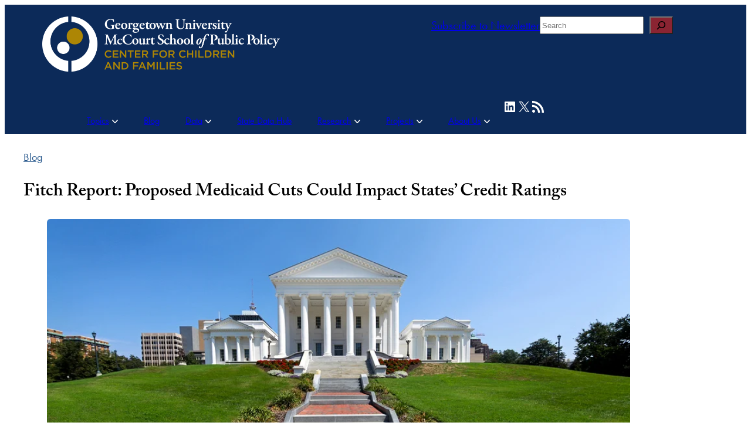

--- FILE ---
content_type: text/html; charset=UTF-8
request_url: https://ccf.georgetown.edu/2017/06/28/fitch-report-medicaid-cuts-will-impact-states-schools-and-more/
body_size: 42465
content:
<!DOCTYPE html>
<html lang="en-US">
<head>
	<meta charset="UTF-8" /><script type="text/javascript">(window.NREUM||(NREUM={})).init={ajax:{deny_list:["bam.nr-data.net"]},feature_flags:["soft_nav"]};(window.NREUM||(NREUM={})).loader_config={licenseKey:"365c238bd1",applicationID:"4656921",browserID:"4656929"};;/*! For license information please see nr-loader-rum-1.308.0.min.js.LICENSE.txt */
(()=>{var e,t,r={163:(e,t,r)=>{"use strict";r.d(t,{j:()=>E});var n=r(384),i=r(1741);var a=r(2555);r(860).K7.genericEvents;const s="experimental.resources",o="register",c=e=>{if(!e||"string"!=typeof e)return!1;try{document.createDocumentFragment().querySelector(e)}catch{return!1}return!0};var d=r(2614),u=r(944),l=r(8122);const f="[data-nr-mask]",g=e=>(0,l.a)(e,(()=>{const e={feature_flags:[],experimental:{allow_registered_children:!1,resources:!1},mask_selector:"*",block_selector:"[data-nr-block]",mask_input_options:{color:!1,date:!1,"datetime-local":!1,email:!1,month:!1,number:!1,range:!1,search:!1,tel:!1,text:!1,time:!1,url:!1,week:!1,textarea:!1,select:!1,password:!0}};return{ajax:{deny_list:void 0,block_internal:!0,enabled:!0,autoStart:!0},api:{get allow_registered_children(){return e.feature_flags.includes(o)||e.experimental.allow_registered_children},set allow_registered_children(t){e.experimental.allow_registered_children=t},duplicate_registered_data:!1},browser_consent_mode:{enabled:!1},distributed_tracing:{enabled:void 0,exclude_newrelic_header:void 0,cors_use_newrelic_header:void 0,cors_use_tracecontext_headers:void 0,allowed_origins:void 0},get feature_flags(){return e.feature_flags},set feature_flags(t){e.feature_flags=t},generic_events:{enabled:!0,autoStart:!0},harvest:{interval:30},jserrors:{enabled:!0,autoStart:!0},logging:{enabled:!0,autoStart:!0},metrics:{enabled:!0,autoStart:!0},obfuscate:void 0,page_action:{enabled:!0},page_view_event:{enabled:!0,autoStart:!0},page_view_timing:{enabled:!0,autoStart:!0},performance:{capture_marks:!1,capture_measures:!1,capture_detail:!0,resources:{get enabled(){return e.feature_flags.includes(s)||e.experimental.resources},set enabled(t){e.experimental.resources=t},asset_types:[],first_party_domains:[],ignore_newrelic:!0}},privacy:{cookies_enabled:!0},proxy:{assets:void 0,beacon:void 0},session:{expiresMs:d.wk,inactiveMs:d.BB},session_replay:{autoStart:!0,enabled:!1,preload:!1,sampling_rate:10,error_sampling_rate:100,collect_fonts:!1,inline_images:!1,fix_stylesheets:!0,mask_all_inputs:!0,get mask_text_selector(){return e.mask_selector},set mask_text_selector(t){c(t)?e.mask_selector="".concat(t,",").concat(f):""===t||null===t?e.mask_selector=f:(0,u.R)(5,t)},get block_class(){return"nr-block"},get ignore_class(){return"nr-ignore"},get mask_text_class(){return"nr-mask"},get block_selector(){return e.block_selector},set block_selector(t){c(t)?e.block_selector+=",".concat(t):""!==t&&(0,u.R)(6,t)},get mask_input_options(){return e.mask_input_options},set mask_input_options(t){t&&"object"==typeof t?e.mask_input_options={...t,password:!0}:(0,u.R)(7,t)}},session_trace:{enabled:!0,autoStart:!0},soft_navigations:{enabled:!0,autoStart:!0},spa:{enabled:!0,autoStart:!0},ssl:void 0,user_actions:{enabled:!0,elementAttributes:["id","className","tagName","type"]}}})());var p=r(6154),m=r(9324);let h=0;const v={buildEnv:m.F3,distMethod:m.Xs,version:m.xv,originTime:p.WN},b={consented:!1},y={appMetadata:{},get consented(){return this.session?.state?.consent||b.consented},set consented(e){b.consented=e},customTransaction:void 0,denyList:void 0,disabled:!1,harvester:void 0,isolatedBacklog:!1,isRecording:!1,loaderType:void 0,maxBytes:3e4,obfuscator:void 0,onerror:void 0,ptid:void 0,releaseIds:{},session:void 0,timeKeeper:void 0,registeredEntities:[],jsAttributesMetadata:{bytes:0},get harvestCount(){return++h}},_=e=>{const t=(0,l.a)(e,y),r=Object.keys(v).reduce((e,t)=>(e[t]={value:v[t],writable:!1,configurable:!0,enumerable:!0},e),{});return Object.defineProperties(t,r)};var w=r(5701);const x=e=>{const t=e.startsWith("http");e+="/",r.p=t?e:"https://"+e};var R=r(7836),k=r(3241);const A={accountID:void 0,trustKey:void 0,agentID:void 0,licenseKey:void 0,applicationID:void 0,xpid:void 0},S=e=>(0,l.a)(e,A),T=new Set;function E(e,t={},r,s){let{init:o,info:c,loader_config:d,runtime:u={},exposed:l=!0}=t;if(!c){const e=(0,n.pV)();o=e.init,c=e.info,d=e.loader_config}e.init=g(o||{}),e.loader_config=S(d||{}),c.jsAttributes??={},p.bv&&(c.jsAttributes.isWorker=!0),e.info=(0,a.D)(c);const f=e.init,m=[c.beacon,c.errorBeacon];T.has(e.agentIdentifier)||(f.proxy.assets&&(x(f.proxy.assets),m.push(f.proxy.assets)),f.proxy.beacon&&m.push(f.proxy.beacon),e.beacons=[...m],function(e){const t=(0,n.pV)();Object.getOwnPropertyNames(i.W.prototype).forEach(r=>{const n=i.W.prototype[r];if("function"!=typeof n||"constructor"===n)return;let a=t[r];e[r]&&!1!==e.exposed&&"micro-agent"!==e.runtime?.loaderType&&(t[r]=(...t)=>{const n=e[r](...t);return a?a(...t):n})})}(e),(0,n.US)("activatedFeatures",w.B)),u.denyList=[...f.ajax.deny_list||[],...f.ajax.block_internal?m:[]],u.ptid=e.agentIdentifier,u.loaderType=r,e.runtime=_(u),T.has(e.agentIdentifier)||(e.ee=R.ee.get(e.agentIdentifier),e.exposed=l,(0,k.W)({agentIdentifier:e.agentIdentifier,drained:!!w.B?.[e.agentIdentifier],type:"lifecycle",name:"initialize",feature:void 0,data:e.config})),T.add(e.agentIdentifier)}},384:(e,t,r)=>{"use strict";r.d(t,{NT:()=>s,US:()=>u,Zm:()=>o,bQ:()=>d,dV:()=>c,pV:()=>l});var n=r(6154),i=r(1863),a=r(1910);const s={beacon:"bam.nr-data.net",errorBeacon:"bam.nr-data.net"};function o(){return n.gm.NREUM||(n.gm.NREUM={}),void 0===n.gm.newrelic&&(n.gm.newrelic=n.gm.NREUM),n.gm.NREUM}function c(){let e=o();return e.o||(e.o={ST:n.gm.setTimeout,SI:n.gm.setImmediate||n.gm.setInterval,CT:n.gm.clearTimeout,XHR:n.gm.XMLHttpRequest,REQ:n.gm.Request,EV:n.gm.Event,PR:n.gm.Promise,MO:n.gm.MutationObserver,FETCH:n.gm.fetch,WS:n.gm.WebSocket},(0,a.i)(...Object.values(e.o))),e}function d(e,t){let r=o();r.initializedAgents??={},t.initializedAt={ms:(0,i.t)(),date:new Date},r.initializedAgents[e]=t}function u(e,t){o()[e]=t}function l(){return function(){let e=o();const t=e.info||{};e.info={beacon:s.beacon,errorBeacon:s.errorBeacon,...t}}(),function(){let e=o();const t=e.init||{};e.init={...t}}(),c(),function(){let e=o();const t=e.loader_config||{};e.loader_config={...t}}(),o()}},782:(e,t,r)=>{"use strict";r.d(t,{T:()=>n});const n=r(860).K7.pageViewTiming},860:(e,t,r)=>{"use strict";r.d(t,{$J:()=>u,K7:()=>c,P3:()=>d,XX:()=>i,Yy:()=>o,df:()=>a,qY:()=>n,v4:()=>s});const n="events",i="jserrors",a="browser/blobs",s="rum",o="browser/logs",c={ajax:"ajax",genericEvents:"generic_events",jserrors:i,logging:"logging",metrics:"metrics",pageAction:"page_action",pageViewEvent:"page_view_event",pageViewTiming:"page_view_timing",sessionReplay:"session_replay",sessionTrace:"session_trace",softNav:"soft_navigations",spa:"spa"},d={[c.pageViewEvent]:1,[c.pageViewTiming]:2,[c.metrics]:3,[c.jserrors]:4,[c.spa]:5,[c.ajax]:6,[c.sessionTrace]:7,[c.softNav]:8,[c.sessionReplay]:9,[c.logging]:10,[c.genericEvents]:11},u={[c.pageViewEvent]:s,[c.pageViewTiming]:n,[c.ajax]:n,[c.spa]:n,[c.softNav]:n,[c.metrics]:i,[c.jserrors]:i,[c.sessionTrace]:a,[c.sessionReplay]:a,[c.logging]:o,[c.genericEvents]:"ins"}},944:(e,t,r)=>{"use strict";r.d(t,{R:()=>i});var n=r(3241);function i(e,t){"function"==typeof console.debug&&(console.debug("New Relic Warning: https://github.com/newrelic/newrelic-browser-agent/blob/main/docs/warning-codes.md#".concat(e),t),(0,n.W)({agentIdentifier:null,drained:null,type:"data",name:"warn",feature:"warn",data:{code:e,secondary:t}}))}},1687:(e,t,r)=>{"use strict";r.d(t,{Ak:()=>d,Ze:()=>f,x3:()=>u});var n=r(3241),i=r(7836),a=r(3606),s=r(860),o=r(2646);const c={};function d(e,t){const r={staged:!1,priority:s.P3[t]||0};l(e),c[e].get(t)||c[e].set(t,r)}function u(e,t){e&&c[e]&&(c[e].get(t)&&c[e].delete(t),p(e,t,!1),c[e].size&&g(e))}function l(e){if(!e)throw new Error("agentIdentifier required");c[e]||(c[e]=new Map)}function f(e="",t="feature",r=!1){if(l(e),!e||!c[e].get(t)||r)return p(e,t);c[e].get(t).staged=!0,g(e)}function g(e){const t=Array.from(c[e]);t.every(([e,t])=>t.staged)&&(t.sort((e,t)=>e[1].priority-t[1].priority),t.forEach(([t])=>{c[e].delete(t),p(e,t)}))}function p(e,t,r=!0){const s=e?i.ee.get(e):i.ee,c=a.i.handlers;if(!s.aborted&&s.backlog&&c){if((0,n.W)({agentIdentifier:e,type:"lifecycle",name:"drain",feature:t}),r){const e=s.backlog[t],r=c[t];if(r){for(let t=0;e&&t<e.length;++t)m(e[t],r);Object.entries(r).forEach(([e,t])=>{Object.values(t||{}).forEach(t=>{t[0]?.on&&t[0]?.context()instanceof o.y&&t[0].on(e,t[1])})})}}s.isolatedBacklog||delete c[t],s.backlog[t]=null,s.emit("drain-"+t,[])}}function m(e,t){var r=e[1];Object.values(t[r]||{}).forEach(t=>{var r=e[0];if(t[0]===r){var n=t[1],i=e[3],a=e[2];n.apply(i,a)}})}},1738:(e,t,r)=>{"use strict";r.d(t,{U:()=>g,Y:()=>f});var n=r(3241),i=r(9908),a=r(1863),s=r(944),o=r(5701),c=r(3969),d=r(8362),u=r(860),l=r(4261);function f(e,t,r,a){const f=a||r;!f||f[e]&&f[e]!==d.d.prototype[e]||(f[e]=function(){(0,i.p)(c.xV,["API/"+e+"/called"],void 0,u.K7.metrics,r.ee),(0,n.W)({agentIdentifier:r.agentIdentifier,drained:!!o.B?.[r.agentIdentifier],type:"data",name:"api",feature:l.Pl+e,data:{}});try{return t.apply(this,arguments)}catch(e){(0,s.R)(23,e)}})}function g(e,t,r,n,s){const o=e.info;null===r?delete o.jsAttributes[t]:o.jsAttributes[t]=r,(s||null===r)&&(0,i.p)(l.Pl+n,[(0,a.t)(),t,r],void 0,"session",e.ee)}},1741:(e,t,r)=>{"use strict";r.d(t,{W:()=>a});var n=r(944),i=r(4261);class a{#e(e,...t){if(this[e]!==a.prototype[e])return this[e](...t);(0,n.R)(35,e)}addPageAction(e,t){return this.#e(i.hG,e,t)}register(e){return this.#e(i.eY,e)}recordCustomEvent(e,t){return this.#e(i.fF,e,t)}setPageViewName(e,t){return this.#e(i.Fw,e,t)}setCustomAttribute(e,t,r){return this.#e(i.cD,e,t,r)}noticeError(e,t){return this.#e(i.o5,e,t)}setUserId(e,t=!1){return this.#e(i.Dl,e,t)}setApplicationVersion(e){return this.#e(i.nb,e)}setErrorHandler(e){return this.#e(i.bt,e)}addRelease(e,t){return this.#e(i.k6,e,t)}log(e,t){return this.#e(i.$9,e,t)}start(){return this.#e(i.d3)}finished(e){return this.#e(i.BL,e)}recordReplay(){return this.#e(i.CH)}pauseReplay(){return this.#e(i.Tb)}addToTrace(e){return this.#e(i.U2,e)}setCurrentRouteName(e){return this.#e(i.PA,e)}interaction(e){return this.#e(i.dT,e)}wrapLogger(e,t,r){return this.#e(i.Wb,e,t,r)}measure(e,t){return this.#e(i.V1,e,t)}consent(e){return this.#e(i.Pv,e)}}},1863:(e,t,r)=>{"use strict";function n(){return Math.floor(performance.now())}r.d(t,{t:()=>n})},1910:(e,t,r)=>{"use strict";r.d(t,{i:()=>a});var n=r(944);const i=new Map;function a(...e){return e.every(e=>{if(i.has(e))return i.get(e);const t="function"==typeof e?e.toString():"",r=t.includes("[native code]"),a=t.includes("nrWrapper");return r||a||(0,n.R)(64,e?.name||t),i.set(e,r),r})}},2555:(e,t,r)=>{"use strict";r.d(t,{D:()=>o,f:()=>s});var n=r(384),i=r(8122);const a={beacon:n.NT.beacon,errorBeacon:n.NT.errorBeacon,licenseKey:void 0,applicationID:void 0,sa:void 0,queueTime:void 0,applicationTime:void 0,ttGuid:void 0,user:void 0,account:void 0,product:void 0,extra:void 0,jsAttributes:{},userAttributes:void 0,atts:void 0,transactionName:void 0,tNamePlain:void 0};function s(e){try{return!!e.licenseKey&&!!e.errorBeacon&&!!e.applicationID}catch(e){return!1}}const o=e=>(0,i.a)(e,a)},2614:(e,t,r)=>{"use strict";r.d(t,{BB:()=>s,H3:()=>n,g:()=>d,iL:()=>c,tS:()=>o,uh:()=>i,wk:()=>a});const n="NRBA",i="SESSION",a=144e5,s=18e5,o={STARTED:"session-started",PAUSE:"session-pause",RESET:"session-reset",RESUME:"session-resume",UPDATE:"session-update"},c={SAME_TAB:"same-tab",CROSS_TAB:"cross-tab"},d={OFF:0,FULL:1,ERROR:2}},2646:(e,t,r)=>{"use strict";r.d(t,{y:()=>n});class n{constructor(e){this.contextId=e}}},2843:(e,t,r)=>{"use strict";r.d(t,{G:()=>a,u:()=>i});var n=r(3878);function i(e,t=!1,r,i){(0,n.DD)("visibilitychange",function(){if(t)return void("hidden"===document.visibilityState&&e());e(document.visibilityState)},r,i)}function a(e,t,r){(0,n.sp)("pagehide",e,t,r)}},3241:(e,t,r)=>{"use strict";r.d(t,{W:()=>a});var n=r(6154);const i="newrelic";function a(e={}){try{n.gm.dispatchEvent(new CustomEvent(i,{detail:e}))}catch(e){}}},3606:(e,t,r)=>{"use strict";r.d(t,{i:()=>a});var n=r(9908);a.on=s;var i=a.handlers={};function a(e,t,r,a){s(a||n.d,i,e,t,r)}function s(e,t,r,i,a){a||(a="feature"),e||(e=n.d);var s=t[a]=t[a]||{};(s[r]=s[r]||[]).push([e,i])}},3878:(e,t,r)=>{"use strict";function n(e,t){return{capture:e,passive:!1,signal:t}}function i(e,t,r=!1,i){window.addEventListener(e,t,n(r,i))}function a(e,t,r=!1,i){document.addEventListener(e,t,n(r,i))}r.d(t,{DD:()=>a,jT:()=>n,sp:()=>i})},3969:(e,t,r)=>{"use strict";r.d(t,{TZ:()=>n,XG:()=>o,rs:()=>i,xV:()=>s,z_:()=>a});const n=r(860).K7.metrics,i="sm",a="cm",s="storeSupportabilityMetrics",o="storeEventMetrics"},4234:(e,t,r)=>{"use strict";r.d(t,{W:()=>a});var n=r(7836),i=r(1687);class a{constructor(e,t){this.agentIdentifier=e,this.ee=n.ee.get(e),this.featureName=t,this.blocked=!1}deregisterDrain(){(0,i.x3)(this.agentIdentifier,this.featureName)}}},4261:(e,t,r)=>{"use strict";r.d(t,{$9:()=>d,BL:()=>o,CH:()=>g,Dl:()=>_,Fw:()=>y,PA:()=>h,Pl:()=>n,Pv:()=>k,Tb:()=>l,U2:()=>a,V1:()=>R,Wb:()=>x,bt:()=>b,cD:()=>v,d3:()=>w,dT:()=>c,eY:()=>p,fF:()=>f,hG:()=>i,k6:()=>s,nb:()=>m,o5:()=>u});const n="api-",i="addPageAction",a="addToTrace",s="addRelease",o="finished",c="interaction",d="log",u="noticeError",l="pauseReplay",f="recordCustomEvent",g="recordReplay",p="register",m="setApplicationVersion",h="setCurrentRouteName",v="setCustomAttribute",b="setErrorHandler",y="setPageViewName",_="setUserId",w="start",x="wrapLogger",R="measure",k="consent"},5289:(e,t,r)=>{"use strict";r.d(t,{GG:()=>s,Qr:()=>c,sB:()=>o});var n=r(3878),i=r(6389);function a(){return"undefined"==typeof document||"complete"===document.readyState}function s(e,t){if(a())return e();const r=(0,i.J)(e),s=setInterval(()=>{a()&&(clearInterval(s),r())},500);(0,n.sp)("load",r,t)}function o(e){if(a())return e();(0,n.DD)("DOMContentLoaded",e)}function c(e){if(a())return e();(0,n.sp)("popstate",e)}},5607:(e,t,r)=>{"use strict";r.d(t,{W:()=>n});const n=(0,r(9566).bz)()},5701:(e,t,r)=>{"use strict";r.d(t,{B:()=>a,t:()=>s});var n=r(3241);const i=new Set,a={};function s(e,t){const r=t.agentIdentifier;a[r]??={},e&&"object"==typeof e&&(i.has(r)||(t.ee.emit("rumresp",[e]),a[r]=e,i.add(r),(0,n.W)({agentIdentifier:r,loaded:!0,drained:!0,type:"lifecycle",name:"load",feature:void 0,data:e})))}},6154:(e,t,r)=>{"use strict";r.d(t,{OF:()=>c,RI:()=>i,WN:()=>u,bv:()=>a,eN:()=>l,gm:()=>s,mw:()=>o,sb:()=>d});var n=r(1863);const i="undefined"!=typeof window&&!!window.document,a="undefined"!=typeof WorkerGlobalScope&&("undefined"!=typeof self&&self instanceof WorkerGlobalScope&&self.navigator instanceof WorkerNavigator||"undefined"!=typeof globalThis&&globalThis instanceof WorkerGlobalScope&&globalThis.navigator instanceof WorkerNavigator),s=i?window:"undefined"!=typeof WorkerGlobalScope&&("undefined"!=typeof self&&self instanceof WorkerGlobalScope&&self||"undefined"!=typeof globalThis&&globalThis instanceof WorkerGlobalScope&&globalThis),o=Boolean("hidden"===s?.document?.visibilityState),c=/iPad|iPhone|iPod/.test(s.navigator?.userAgent),d=c&&"undefined"==typeof SharedWorker,u=((()=>{const e=s.navigator?.userAgent?.match(/Firefox[/\s](\d+\.\d+)/);Array.isArray(e)&&e.length>=2&&e[1]})(),Date.now()-(0,n.t)()),l=()=>"undefined"!=typeof PerformanceNavigationTiming&&s?.performance?.getEntriesByType("navigation")?.[0]?.responseStart},6389:(e,t,r)=>{"use strict";function n(e,t=500,r={}){const n=r?.leading||!1;let i;return(...r)=>{n&&void 0===i&&(e.apply(this,r),i=setTimeout(()=>{i=clearTimeout(i)},t)),n||(clearTimeout(i),i=setTimeout(()=>{e.apply(this,r)},t))}}function i(e){let t=!1;return(...r)=>{t||(t=!0,e.apply(this,r))}}r.d(t,{J:()=>i,s:()=>n})},6630:(e,t,r)=>{"use strict";r.d(t,{T:()=>n});const n=r(860).K7.pageViewEvent},7699:(e,t,r)=>{"use strict";r.d(t,{It:()=>a,KC:()=>o,No:()=>i,qh:()=>s});var n=r(860);const i=16e3,a=1e6,s="SESSION_ERROR",o={[n.K7.logging]:!0,[n.K7.genericEvents]:!1,[n.K7.jserrors]:!1,[n.K7.ajax]:!1}},7836:(e,t,r)=>{"use strict";r.d(t,{P:()=>o,ee:()=>c});var n=r(384),i=r(8990),a=r(2646),s=r(5607);const o="nr@context:".concat(s.W),c=function e(t,r){var n={},s={},u={},l=!1;try{l=16===r.length&&d.initializedAgents?.[r]?.runtime.isolatedBacklog}catch(e){}var f={on:p,addEventListener:p,removeEventListener:function(e,t){var r=n[e];if(!r)return;for(var i=0;i<r.length;i++)r[i]===t&&r.splice(i,1)},emit:function(e,r,n,i,a){!1!==a&&(a=!0);if(c.aborted&&!i)return;t&&a&&t.emit(e,r,n);var o=g(n);m(e).forEach(e=>{e.apply(o,r)});var d=v()[s[e]];d&&d.push([f,e,r,o]);return o},get:h,listeners:m,context:g,buffer:function(e,t){const r=v();if(t=t||"feature",f.aborted)return;Object.entries(e||{}).forEach(([e,n])=>{s[n]=t,t in r||(r[t]=[])})},abort:function(){f._aborted=!0,Object.keys(f.backlog).forEach(e=>{delete f.backlog[e]})},isBuffering:function(e){return!!v()[s[e]]},debugId:r,backlog:l?{}:t&&"object"==typeof t.backlog?t.backlog:{},isolatedBacklog:l};return Object.defineProperty(f,"aborted",{get:()=>{let e=f._aborted||!1;return e||(t&&(e=t.aborted),e)}}),f;function g(e){return e&&e instanceof a.y?e:e?(0,i.I)(e,o,()=>new a.y(o)):new a.y(o)}function p(e,t){n[e]=m(e).concat(t)}function m(e){return n[e]||[]}function h(t){return u[t]=u[t]||e(f,t)}function v(){return f.backlog}}(void 0,"globalEE"),d=(0,n.Zm)();d.ee||(d.ee=c)},8122:(e,t,r)=>{"use strict";r.d(t,{a:()=>i});var n=r(944);function i(e,t){try{if(!e||"object"!=typeof e)return(0,n.R)(3);if(!t||"object"!=typeof t)return(0,n.R)(4);const r=Object.create(Object.getPrototypeOf(t),Object.getOwnPropertyDescriptors(t)),a=0===Object.keys(r).length?e:r;for(let s in a)if(void 0!==e[s])try{if(null===e[s]){r[s]=null;continue}Array.isArray(e[s])&&Array.isArray(t[s])?r[s]=Array.from(new Set([...e[s],...t[s]])):"object"==typeof e[s]&&"object"==typeof t[s]?r[s]=i(e[s],t[s]):r[s]=e[s]}catch(e){r[s]||(0,n.R)(1,e)}return r}catch(e){(0,n.R)(2,e)}}},8362:(e,t,r)=>{"use strict";r.d(t,{d:()=>a});var n=r(9566),i=r(1741);class a extends i.W{agentIdentifier=(0,n.LA)(16)}},8374:(e,t,r)=>{r.nc=(()=>{try{return document?.currentScript?.nonce}catch(e){}return""})()},8990:(e,t,r)=>{"use strict";r.d(t,{I:()=>i});var n=Object.prototype.hasOwnProperty;function i(e,t,r){if(n.call(e,t))return e[t];var i=r();if(Object.defineProperty&&Object.keys)try{return Object.defineProperty(e,t,{value:i,writable:!0,enumerable:!1}),i}catch(e){}return e[t]=i,i}},9324:(e,t,r)=>{"use strict";r.d(t,{F3:()=>i,Xs:()=>a,xv:()=>n});const n="1.308.0",i="PROD",a="CDN"},9566:(e,t,r)=>{"use strict";r.d(t,{LA:()=>o,bz:()=>s});var n=r(6154);const i="xxxxxxxx-xxxx-4xxx-yxxx-xxxxxxxxxxxx";function a(e,t){return e?15&e[t]:16*Math.random()|0}function s(){const e=n.gm?.crypto||n.gm?.msCrypto;let t,r=0;return e&&e.getRandomValues&&(t=e.getRandomValues(new Uint8Array(30))),i.split("").map(e=>"x"===e?a(t,r++).toString(16):"y"===e?(3&a()|8).toString(16):e).join("")}function o(e){const t=n.gm?.crypto||n.gm?.msCrypto;let r,i=0;t&&t.getRandomValues&&(r=t.getRandomValues(new Uint8Array(e)));const s=[];for(var o=0;o<e;o++)s.push(a(r,i++).toString(16));return s.join("")}},9908:(e,t,r)=>{"use strict";r.d(t,{d:()=>n,p:()=>i});var n=r(7836).ee.get("handle");function i(e,t,r,i,a){a?(a.buffer([e],i),a.emit(e,t,r)):(n.buffer([e],i),n.emit(e,t,r))}}},n={};function i(e){var t=n[e];if(void 0!==t)return t.exports;var a=n[e]={exports:{}};return r[e](a,a.exports,i),a.exports}i.m=r,i.d=(e,t)=>{for(var r in t)i.o(t,r)&&!i.o(e,r)&&Object.defineProperty(e,r,{enumerable:!0,get:t[r]})},i.f={},i.e=e=>Promise.all(Object.keys(i.f).reduce((t,r)=>(i.f[r](e,t),t),[])),i.u=e=>"nr-rum-1.308.0.min.js",i.o=(e,t)=>Object.prototype.hasOwnProperty.call(e,t),e={},t="NRBA-1.308.0.PROD:",i.l=(r,n,a,s)=>{if(e[r])e[r].push(n);else{var o,c;if(void 0!==a)for(var d=document.getElementsByTagName("script"),u=0;u<d.length;u++){var l=d[u];if(l.getAttribute("src")==r||l.getAttribute("data-webpack")==t+a){o=l;break}}if(!o){c=!0;var f={296:"sha512-+MIMDsOcckGXa1EdWHqFNv7P+JUkd5kQwCBr3KE6uCvnsBNUrdSt4a/3/L4j4TxtnaMNjHpza2/erNQbpacJQA=="};(o=document.createElement("script")).charset="utf-8",i.nc&&o.setAttribute("nonce",i.nc),o.setAttribute("data-webpack",t+a),o.src=r,0!==o.src.indexOf(window.location.origin+"/")&&(o.crossOrigin="anonymous"),f[s]&&(o.integrity=f[s])}e[r]=[n];var g=(t,n)=>{o.onerror=o.onload=null,clearTimeout(p);var i=e[r];if(delete e[r],o.parentNode&&o.parentNode.removeChild(o),i&&i.forEach(e=>e(n)),t)return t(n)},p=setTimeout(g.bind(null,void 0,{type:"timeout",target:o}),12e4);o.onerror=g.bind(null,o.onerror),o.onload=g.bind(null,o.onload),c&&document.head.appendChild(o)}},i.r=e=>{"undefined"!=typeof Symbol&&Symbol.toStringTag&&Object.defineProperty(e,Symbol.toStringTag,{value:"Module"}),Object.defineProperty(e,"__esModule",{value:!0})},i.p="https://js-agent.newrelic.com/",(()=>{var e={374:0,840:0};i.f.j=(t,r)=>{var n=i.o(e,t)?e[t]:void 0;if(0!==n)if(n)r.push(n[2]);else{var a=new Promise((r,i)=>n=e[t]=[r,i]);r.push(n[2]=a);var s=i.p+i.u(t),o=new Error;i.l(s,r=>{if(i.o(e,t)&&(0!==(n=e[t])&&(e[t]=void 0),n)){var a=r&&("load"===r.type?"missing":r.type),s=r&&r.target&&r.target.src;o.message="Loading chunk "+t+" failed: ("+a+": "+s+")",o.name="ChunkLoadError",o.type=a,o.request=s,n[1](o)}},"chunk-"+t,t)}};var t=(t,r)=>{var n,a,[s,o,c]=r,d=0;if(s.some(t=>0!==e[t])){for(n in o)i.o(o,n)&&(i.m[n]=o[n]);if(c)c(i)}for(t&&t(r);d<s.length;d++)a=s[d],i.o(e,a)&&e[a]&&e[a][0](),e[a]=0},r=self["webpackChunk:NRBA-1.308.0.PROD"]=self["webpackChunk:NRBA-1.308.0.PROD"]||[];r.forEach(t.bind(null,0)),r.push=t.bind(null,r.push.bind(r))})(),(()=>{"use strict";i(8374);var e=i(8362),t=i(860);const r=Object.values(t.K7);var n=i(163);var a=i(9908),s=i(1863),o=i(4261),c=i(1738);var d=i(1687),u=i(4234),l=i(5289),f=i(6154),g=i(944),p=i(384);const m=e=>f.RI&&!0===e?.privacy.cookies_enabled;function h(e){return!!(0,p.dV)().o.MO&&m(e)&&!0===e?.session_trace.enabled}var v=i(6389),b=i(7699);class y extends u.W{constructor(e,t){super(e.agentIdentifier,t),this.agentRef=e,this.abortHandler=void 0,this.featAggregate=void 0,this.loadedSuccessfully=void 0,this.onAggregateImported=new Promise(e=>{this.loadedSuccessfully=e}),this.deferred=Promise.resolve(),!1===e.init[this.featureName].autoStart?this.deferred=new Promise((t,r)=>{this.ee.on("manual-start-all",(0,v.J)(()=>{(0,d.Ak)(e.agentIdentifier,this.featureName),t()}))}):(0,d.Ak)(e.agentIdentifier,t)}importAggregator(e,t,r={}){if(this.featAggregate)return;const n=async()=>{let n;await this.deferred;try{if(m(e.init)){const{setupAgentSession:t}=await i.e(296).then(i.bind(i,3305));n=t(e)}}catch(e){(0,g.R)(20,e),this.ee.emit("internal-error",[e]),(0,a.p)(b.qh,[e],void 0,this.featureName,this.ee)}try{if(!this.#t(this.featureName,n,e.init))return(0,d.Ze)(this.agentIdentifier,this.featureName),void this.loadedSuccessfully(!1);const{Aggregate:i}=await t();this.featAggregate=new i(e,r),e.runtime.harvester.initializedAggregates.push(this.featAggregate),this.loadedSuccessfully(!0)}catch(e){(0,g.R)(34,e),this.abortHandler?.(),(0,d.Ze)(this.agentIdentifier,this.featureName,!0),this.loadedSuccessfully(!1),this.ee&&this.ee.abort()}};f.RI?(0,l.GG)(()=>n(),!0):n()}#t(e,r,n){if(this.blocked)return!1;switch(e){case t.K7.sessionReplay:return h(n)&&!!r;case t.K7.sessionTrace:return!!r;default:return!0}}}var _=i(6630),w=i(2614),x=i(3241);class R extends y{static featureName=_.T;constructor(e){var t;super(e,_.T),this.setupInspectionEvents(e.agentIdentifier),t=e,(0,c.Y)(o.Fw,function(e,r){"string"==typeof e&&("/"!==e.charAt(0)&&(e="/"+e),t.runtime.customTransaction=(r||"http://custom.transaction")+e,(0,a.p)(o.Pl+o.Fw,[(0,s.t)()],void 0,void 0,t.ee))},t),this.importAggregator(e,()=>i.e(296).then(i.bind(i,3943)))}setupInspectionEvents(e){const t=(t,r)=>{t&&(0,x.W)({agentIdentifier:e,timeStamp:t.timeStamp,loaded:"complete"===t.target.readyState,type:"window",name:r,data:t.target.location+""})};(0,l.sB)(e=>{t(e,"DOMContentLoaded")}),(0,l.GG)(e=>{t(e,"load")}),(0,l.Qr)(e=>{t(e,"navigate")}),this.ee.on(w.tS.UPDATE,(t,r)=>{(0,x.W)({agentIdentifier:e,type:"lifecycle",name:"session",data:r})})}}class k extends e.d{constructor(e){var t;(super(),f.gm)?(this.features={},(0,p.bQ)(this.agentIdentifier,this),this.desiredFeatures=new Set(e.features||[]),this.desiredFeatures.add(R),(0,n.j)(this,e,e.loaderType||"agent"),t=this,(0,c.Y)(o.cD,function(e,r,n=!1){if("string"==typeof e){if(["string","number","boolean"].includes(typeof r)||null===r)return(0,c.U)(t,e,r,o.cD,n);(0,g.R)(40,typeof r)}else(0,g.R)(39,typeof e)},t),function(e){(0,c.Y)(o.Dl,function(t,r=!1){if("string"!=typeof t&&null!==t)return void(0,g.R)(41,typeof t);const n=e.info.jsAttributes["enduser.id"];r&&null!=n&&n!==t?(0,a.p)(o.Pl+"setUserIdAndResetSession",[t],void 0,"session",e.ee):(0,c.U)(e,"enduser.id",t,o.Dl,!0)},e)}(this),function(e){(0,c.Y)(o.nb,function(t){if("string"==typeof t||null===t)return(0,c.U)(e,"application.version",t,o.nb,!1);(0,g.R)(42,typeof t)},e)}(this),function(e){(0,c.Y)(o.d3,function(){e.ee.emit("manual-start-all")},e)}(this),function(e){(0,c.Y)(o.Pv,function(t=!0){if("boolean"==typeof t){if((0,a.p)(o.Pl+o.Pv,[t],void 0,"session",e.ee),e.runtime.consented=t,t){const t=e.features.page_view_event;t.onAggregateImported.then(e=>{const r=t.featAggregate;e&&!r.sentRum&&r.sendRum()})}}else(0,g.R)(65,typeof t)},e)}(this),this.run()):(0,g.R)(21)}get config(){return{info:this.info,init:this.init,loader_config:this.loader_config,runtime:this.runtime}}get api(){return this}run(){try{const e=function(e){const t={};return r.forEach(r=>{t[r]=!!e[r]?.enabled}),t}(this.init),n=[...this.desiredFeatures];n.sort((e,r)=>t.P3[e.featureName]-t.P3[r.featureName]),n.forEach(r=>{if(!e[r.featureName]&&r.featureName!==t.K7.pageViewEvent)return;if(r.featureName===t.K7.spa)return void(0,g.R)(67);const n=function(e){switch(e){case t.K7.ajax:return[t.K7.jserrors];case t.K7.sessionTrace:return[t.K7.ajax,t.K7.pageViewEvent];case t.K7.sessionReplay:return[t.K7.sessionTrace];case t.K7.pageViewTiming:return[t.K7.pageViewEvent];default:return[]}}(r.featureName).filter(e=>!(e in this.features));n.length>0&&(0,g.R)(36,{targetFeature:r.featureName,missingDependencies:n}),this.features[r.featureName]=new r(this)})}catch(e){(0,g.R)(22,e);for(const e in this.features)this.features[e].abortHandler?.();const t=(0,p.Zm)();delete t.initializedAgents[this.agentIdentifier]?.features,delete this.sharedAggregator;return t.ee.get(this.agentIdentifier).abort(),!1}}}var A=i(2843),S=i(782);class T extends y{static featureName=S.T;constructor(e){super(e,S.T),f.RI&&((0,A.u)(()=>(0,a.p)("docHidden",[(0,s.t)()],void 0,S.T,this.ee),!0),(0,A.G)(()=>(0,a.p)("winPagehide",[(0,s.t)()],void 0,S.T,this.ee)),this.importAggregator(e,()=>i.e(296).then(i.bind(i,2117))))}}var E=i(3969);class I extends y{static featureName=E.TZ;constructor(e){super(e,E.TZ),f.RI&&document.addEventListener("securitypolicyviolation",e=>{(0,a.p)(E.xV,["Generic/CSPViolation/Detected"],void 0,this.featureName,this.ee)}),this.importAggregator(e,()=>i.e(296).then(i.bind(i,9623)))}}new k({features:[R,T,I],loaderType:"lite"})})()})();</script>
	<meta name="viewport" content="width=device-width, initial-scale=1" />
<link rel='preload' href='https://use.typekit.net/xig7zkz.css?ver=1.0' as='style' media='all' type='text/css' crossorigin='' />
<meta name='robots' content='max-image-preview:large' />
<!-- Jetpack Site Verification Tags -->
<meta name="google-site-verification" content="TrMuCdgGYGFrDEv5RFhkpsQI4X3HpDIZN_N-aJ7Se9E" />
<title>Fitch Report: Proposed Medicaid Cuts Could Impact States&#8217; Credit Ratings &#8211; Center For Children and Families</title>
<link rel='dns-prefetch' href='//ccf.georgetown.edu' />
<link rel='dns-prefetch' href='//stats.wp.com' />
<link href='https://www.googletagmanager.com' rel='preconnect' />
<link rel='preconnect' href='//i0.wp.com' />
<link rel='preconnect' href='//c0.wp.com' />
<link rel="alternate" type="application/rss+xml" title="Center For Children and Families &raquo; Feed" href="https://ccf.georgetown.edu/feed/" />
<link rel="alternate" type="application/rss+xml" title="Center For Children and Families &raquo; Comments Feed" href="https://ccf.georgetown.edu/comments/feed/" />
<link rel="alternate" title="oEmbed (JSON)" type="application/json+oembed" href="https://ccf.georgetown.edu/wp-json/oembed/1.0/embed?url=https%3A%2F%2Fccf.georgetown.edu%2F2017%2F06%2F28%2Ffitch-report-medicaid-cuts-will-impact-states-schools-and-more%2F" />
<link rel="alternate" title="oEmbed (XML)" type="text/xml+oembed" href="https://ccf.georgetown.edu/wp-json/oembed/1.0/embed?url=https%3A%2F%2Fccf.georgetown.edu%2F2017%2F06%2F28%2Ffitch-report-medicaid-cuts-will-impact-states-schools-and-more%2F&#038;format=xml" />
<style id='wp-img-auto-sizes-contain-inline-css'>
img:is([sizes=auto i],[sizes^="auto," i]){contain-intrinsic-size:3000px 1500px}
/*# sourceURL=wp-img-auto-sizes-contain-inline-css */
</style>
<link rel='stylesheet' id='debug-bar-searchpress-css' href='https://ccf.georgetown.edu/wp-content/plugins/debug-bar-searchpress/css/debug-bar-searchpress.css?ver=1.0.1' media='all' />
<link rel='stylesheet' id='jetpack_related-posts-css' href='https://c0.wp.com/p/jetpack/14.9.1/modules/related-posts/related-posts.css' media='all' />
<style id='georgetown-ccf-theme-menu-toggle-style-inline-css'>
.wp-block-georgetown-ccf-theme-menu-toggle{margin-left:auto}@media(min-width:48rem){.wp-block-georgetown-ccf-theme-menu-toggle{display:none}}@media print{.wp-block-georgetown-ccf-theme-menu-toggle{display:none}}.menu-toggle__button{align-items:center;background:transparent;border:0;border-radius:0;color:var(--wp--preset--color--white);display:inline-flex;flex-direction:column;padding:0}.menu-toggle__button svg{display:block;fill:#fff;height:1.625rem;width:1.625rem}

/*# sourceURL=https://ccf.georgetown.edu/wp-content/plugins/georgetown-ccf/build/theme-menu-toggle/style-index.css */
</style>
<style id='wp-block-group-inline-css'>
.wp-block-group{box-sizing:border-box}:where(.wp-block-group.wp-block-group-is-layout-constrained){position:relative}
/*# sourceURL=https://ccf.georgetown.edu/wp-includes/blocks/group/style.min.css */
</style>
<link rel='stylesheet' id='georgetown-ccf-2024-core-group-styles-css' href='https://ccf.georgetown.edu/wp-content/themes/georgetown-ccf-2024/build/blocks/core/group.css?ver=6.9' media='all' />
<style id='wp-block-site-logo-inline-css'>
.wp-block-site-logo{box-sizing:border-box;line-height:0}.wp-block-site-logo a{display:inline-block;line-height:0}.wp-block-site-logo.is-default-size img{height:auto;width:120px}.wp-block-site-logo img{height:auto;max-width:100%}.wp-block-site-logo a,.wp-block-site-logo img{border-radius:inherit}.wp-block-site-logo.aligncenter{margin-left:auto;margin-right:auto;text-align:center}:root :where(.wp-block-site-logo.is-style-rounded){border-radius:9999px}
/*# sourceURL=https://ccf.georgetown.edu/wp-includes/blocks/site-logo/style.min.css */
</style>
<style id='wp-block-image-inline-css'>
.wp-block-image>a,.wp-block-image>figure>a{display:inline-block}.wp-block-image img{box-sizing:border-box;height:auto;max-width:100%;vertical-align:bottom}@media not (prefers-reduced-motion){.wp-block-image img.hide{visibility:hidden}.wp-block-image img.show{animation:show-content-image .4s}}.wp-block-image[style*=border-radius] img,.wp-block-image[style*=border-radius]>a{border-radius:inherit}.wp-block-image.has-custom-border img{box-sizing:border-box}.wp-block-image.aligncenter{text-align:center}.wp-block-image.alignfull>a,.wp-block-image.alignwide>a{width:100%}.wp-block-image.alignfull img,.wp-block-image.alignwide img{height:auto;width:100%}.wp-block-image .aligncenter,.wp-block-image .alignleft,.wp-block-image .alignright,.wp-block-image.aligncenter,.wp-block-image.alignleft,.wp-block-image.alignright{display:table}.wp-block-image .aligncenter>figcaption,.wp-block-image .alignleft>figcaption,.wp-block-image .alignright>figcaption,.wp-block-image.aligncenter>figcaption,.wp-block-image.alignleft>figcaption,.wp-block-image.alignright>figcaption{caption-side:bottom;display:table-caption}.wp-block-image .alignleft{float:left;margin:.5em 1em .5em 0}.wp-block-image .alignright{float:right;margin:.5em 0 .5em 1em}.wp-block-image .aligncenter{margin-left:auto;margin-right:auto}.wp-block-image :where(figcaption){margin-bottom:1em;margin-top:.5em}.wp-block-image.is-style-circle-mask img{border-radius:9999px}@supports ((-webkit-mask-image:none) or (mask-image:none)) or (-webkit-mask-image:none){.wp-block-image.is-style-circle-mask img{border-radius:0;-webkit-mask-image:url('data:image/svg+xml;utf8,<svg viewBox="0 0 100 100" xmlns="http://www.w3.org/2000/svg"><circle cx="50" cy="50" r="50"/></svg>');mask-image:url('data:image/svg+xml;utf8,<svg viewBox="0 0 100 100" xmlns="http://www.w3.org/2000/svg"><circle cx="50" cy="50" r="50"/></svg>');mask-mode:alpha;-webkit-mask-position:center;mask-position:center;-webkit-mask-repeat:no-repeat;mask-repeat:no-repeat;-webkit-mask-size:contain;mask-size:contain}}:root :where(.wp-block-image.is-style-rounded img,.wp-block-image .is-style-rounded img){border-radius:9999px}.wp-block-image figure{margin:0}.wp-lightbox-container{display:flex;flex-direction:column;position:relative}.wp-lightbox-container img{cursor:zoom-in}.wp-lightbox-container img:hover+button{opacity:1}.wp-lightbox-container button{align-items:center;backdrop-filter:blur(16px) saturate(180%);background-color:#5a5a5a40;border:none;border-radius:4px;cursor:zoom-in;display:flex;height:20px;justify-content:center;opacity:0;padding:0;position:absolute;right:16px;text-align:center;top:16px;width:20px;z-index:100}@media not (prefers-reduced-motion){.wp-lightbox-container button{transition:opacity .2s ease}}.wp-lightbox-container button:focus-visible{outline:3px auto #5a5a5a40;outline:3px auto -webkit-focus-ring-color;outline-offset:3px}.wp-lightbox-container button:hover{cursor:pointer;opacity:1}.wp-lightbox-container button:focus{opacity:1}.wp-lightbox-container button:focus,.wp-lightbox-container button:hover,.wp-lightbox-container button:not(:hover):not(:active):not(.has-background){background-color:#5a5a5a40;border:none}.wp-lightbox-overlay{box-sizing:border-box;cursor:zoom-out;height:100vh;left:0;overflow:hidden;position:fixed;top:0;visibility:hidden;width:100%;z-index:100000}.wp-lightbox-overlay .close-button{align-items:center;cursor:pointer;display:flex;justify-content:center;min-height:40px;min-width:40px;padding:0;position:absolute;right:calc(env(safe-area-inset-right) + 16px);top:calc(env(safe-area-inset-top) + 16px);z-index:5000000}.wp-lightbox-overlay .close-button:focus,.wp-lightbox-overlay .close-button:hover,.wp-lightbox-overlay .close-button:not(:hover):not(:active):not(.has-background){background:none;border:none}.wp-lightbox-overlay .lightbox-image-container{height:var(--wp--lightbox-container-height);left:50%;overflow:hidden;position:absolute;top:50%;transform:translate(-50%,-50%);transform-origin:top left;width:var(--wp--lightbox-container-width);z-index:9999999999}.wp-lightbox-overlay .wp-block-image{align-items:center;box-sizing:border-box;display:flex;height:100%;justify-content:center;margin:0;position:relative;transform-origin:0 0;width:100%;z-index:3000000}.wp-lightbox-overlay .wp-block-image img{height:var(--wp--lightbox-image-height);min-height:var(--wp--lightbox-image-height);min-width:var(--wp--lightbox-image-width);width:var(--wp--lightbox-image-width)}.wp-lightbox-overlay .wp-block-image figcaption{display:none}.wp-lightbox-overlay button{background:none;border:none}.wp-lightbox-overlay .scrim{background-color:#fff;height:100%;opacity:.9;position:absolute;width:100%;z-index:2000000}.wp-lightbox-overlay.active{visibility:visible}@media not (prefers-reduced-motion){.wp-lightbox-overlay.active{animation:turn-on-visibility .25s both}.wp-lightbox-overlay.active img{animation:turn-on-visibility .35s both}.wp-lightbox-overlay.show-closing-animation:not(.active){animation:turn-off-visibility .35s both}.wp-lightbox-overlay.show-closing-animation:not(.active) img{animation:turn-off-visibility .25s both}.wp-lightbox-overlay.zoom.active{animation:none;opacity:1;visibility:visible}.wp-lightbox-overlay.zoom.active .lightbox-image-container{animation:lightbox-zoom-in .4s}.wp-lightbox-overlay.zoom.active .lightbox-image-container img{animation:none}.wp-lightbox-overlay.zoom.active .scrim{animation:turn-on-visibility .4s forwards}.wp-lightbox-overlay.zoom.show-closing-animation:not(.active){animation:none}.wp-lightbox-overlay.zoom.show-closing-animation:not(.active) .lightbox-image-container{animation:lightbox-zoom-out .4s}.wp-lightbox-overlay.zoom.show-closing-animation:not(.active) .lightbox-image-container img{animation:none}.wp-lightbox-overlay.zoom.show-closing-animation:not(.active) .scrim{animation:turn-off-visibility .4s forwards}}@keyframes show-content-image{0%{visibility:hidden}99%{visibility:hidden}to{visibility:visible}}@keyframes turn-on-visibility{0%{opacity:0}to{opacity:1}}@keyframes turn-off-visibility{0%{opacity:1;visibility:visible}99%{opacity:0;visibility:visible}to{opacity:0;visibility:hidden}}@keyframes lightbox-zoom-in{0%{transform:translate(calc((-100vw + var(--wp--lightbox-scrollbar-width))/2 + var(--wp--lightbox-initial-left-position)),calc(-50vh + var(--wp--lightbox-initial-top-position))) scale(var(--wp--lightbox-scale))}to{transform:translate(-50%,-50%) scale(1)}}@keyframes lightbox-zoom-out{0%{transform:translate(-50%,-50%) scale(1);visibility:visible}99%{visibility:visible}to{transform:translate(calc((-100vw + var(--wp--lightbox-scrollbar-width))/2 + var(--wp--lightbox-initial-left-position)),calc(-50vh + var(--wp--lightbox-initial-top-position))) scale(var(--wp--lightbox-scale));visibility:hidden}}
/*# sourceURL=https://ccf.georgetown.edu/wp-includes/blocks/image/style.min.css */
</style>
<style id='wp-block-button-inline-css'>
.wp-block-button__link{align-content:center;box-sizing:border-box;cursor:pointer;display:inline-block;height:100%;text-align:center;word-break:break-word}.wp-block-button__link.aligncenter{text-align:center}.wp-block-button__link.alignright{text-align:right}:where(.wp-block-button__link){border-radius:9999px;box-shadow:none;padding:calc(.667em + 2px) calc(1.333em + 2px);text-decoration:none}.wp-block-button[style*=text-decoration] .wp-block-button__link{text-decoration:inherit}.wp-block-buttons>.wp-block-button.has-custom-width{max-width:none}.wp-block-buttons>.wp-block-button.has-custom-width .wp-block-button__link{width:100%}.wp-block-buttons>.wp-block-button.has-custom-font-size .wp-block-button__link{font-size:inherit}.wp-block-buttons>.wp-block-button.wp-block-button__width-25{width:calc(25% - var(--wp--style--block-gap, .5em)*.75)}.wp-block-buttons>.wp-block-button.wp-block-button__width-50{width:calc(50% - var(--wp--style--block-gap, .5em)*.5)}.wp-block-buttons>.wp-block-button.wp-block-button__width-75{width:calc(75% - var(--wp--style--block-gap, .5em)*.25)}.wp-block-buttons>.wp-block-button.wp-block-button__width-100{flex-basis:100%;width:100%}.wp-block-buttons.is-vertical>.wp-block-button.wp-block-button__width-25{width:25%}.wp-block-buttons.is-vertical>.wp-block-button.wp-block-button__width-50{width:50%}.wp-block-buttons.is-vertical>.wp-block-button.wp-block-button__width-75{width:75%}.wp-block-button.is-style-squared,.wp-block-button__link.wp-block-button.is-style-squared{border-radius:0}.wp-block-button.no-border-radius,.wp-block-button__link.no-border-radius{border-radius:0!important}:root :where(.wp-block-button .wp-block-button__link.is-style-outline),:root :where(.wp-block-button.is-style-outline>.wp-block-button__link){border:2px solid;padding:.667em 1.333em}:root :where(.wp-block-button .wp-block-button__link.is-style-outline:not(.has-text-color)),:root :where(.wp-block-button.is-style-outline>.wp-block-button__link:not(.has-text-color)){color:currentColor}:root :where(.wp-block-button .wp-block-button__link.is-style-outline:not(.has-background)),:root :where(.wp-block-button.is-style-outline>.wp-block-button__link:not(.has-background)){background-color:initial;background-image:none}
/*# sourceURL=https://ccf.georgetown.edu/wp-includes/blocks/button/style.min.css */
</style>
<style id='georgetown-ccf-2024-core-button-styles-inline-css'>
.wp-block-button.is-style-plain-link>a{text-decoration:underline}.wp-block-button.is-style-plain-link>a:hover{text-decoration:none}

/*# sourceURL=https://ccf.georgetown.edu/wp-content/themes/georgetown-ccf-2024/build/blocks/core/button.css */
</style>
<style id='wp-block-buttons-inline-css'>
.wp-block-buttons{box-sizing:border-box}.wp-block-buttons.is-vertical{flex-direction:column}.wp-block-buttons.is-vertical>.wp-block-button:last-child{margin-bottom:0}.wp-block-buttons>.wp-block-button{display:inline-block;margin:0}.wp-block-buttons.is-content-justification-left{justify-content:flex-start}.wp-block-buttons.is-content-justification-left.is-vertical{align-items:flex-start}.wp-block-buttons.is-content-justification-center{justify-content:center}.wp-block-buttons.is-content-justification-center.is-vertical{align-items:center}.wp-block-buttons.is-content-justification-right{justify-content:flex-end}.wp-block-buttons.is-content-justification-right.is-vertical{align-items:flex-end}.wp-block-buttons.is-content-justification-space-between{justify-content:space-between}.wp-block-buttons.aligncenter{text-align:center}.wp-block-buttons:not(.is-content-justification-space-between,.is-content-justification-right,.is-content-justification-left,.is-content-justification-center) .wp-block-button.aligncenter{margin-left:auto;margin-right:auto;width:100%}.wp-block-buttons[style*=text-decoration] .wp-block-button,.wp-block-buttons[style*=text-decoration] .wp-block-button__link{text-decoration:inherit}.wp-block-buttons.has-custom-font-size .wp-block-button__link{font-size:inherit}.wp-block-buttons .wp-block-button__link{width:100%}.wp-block-button.aligncenter{text-align:center}
/*# sourceURL=https://ccf.georgetown.edu/wp-includes/blocks/buttons/style.min.css */
</style>
<style id='georgetown-ccf-2024-core-buttons-styles-inline-css'>
@media(max-width:79.9375rem){.wp-block-buttons.newsletter-cta-buttons{display:none}}

/*# sourceURL=https://ccf.georgetown.edu/wp-content/themes/georgetown-ccf-2024/build/blocks/core/buttons.css */
</style>
<style id='georgetown-ccf-theme-search-toggle-style-inline-css'>
.wp-block-georgetown-ccf-theme-search-toggle{margin-left:auto}@media(min-width:48rem){.wp-block-georgetown-ccf-theme-search-toggle{display:none}}@media print{.wp-block-georgetown-ccf-theme-search-toggle{display:none}}.search-toggle__button{background:transparent;border:0;border-radius:0;height:1.625rem;padding:0;width:1.625rem}.search-toggle__button svg{display:block;fill:#fff}.expanded-search-form .search-toggle__button--open,.search-toggle__button--close{display:none}.expanded-search-form .search-toggle__button--open+.search-toggle__button--close{display:block}

/*# sourceURL=https://ccf.georgetown.edu/wp-content/plugins/georgetown-ccf/build/theme-search-toggle/style-index.css */
</style>
<style id='wp-block-search-inline-css'>
.wp-block-search__button{margin-left:10px;word-break:normal}.wp-block-search__button.has-icon{line-height:0}.wp-block-search__button svg{height:1.25em;min-height:24px;min-width:24px;width:1.25em;fill:currentColor;vertical-align:text-bottom}:where(.wp-block-search__button){border:1px solid #ccc;padding:6px 10px}.wp-block-search__inside-wrapper{display:flex;flex:auto;flex-wrap:nowrap;max-width:100%}.wp-block-search__label{width:100%}.wp-block-search.wp-block-search__button-only .wp-block-search__button{box-sizing:border-box;display:flex;flex-shrink:0;justify-content:center;margin-left:0;max-width:100%}.wp-block-search.wp-block-search__button-only .wp-block-search__inside-wrapper{min-width:0!important;transition-property:width}.wp-block-search.wp-block-search__button-only .wp-block-search__input{flex-basis:100%;transition-duration:.3s}.wp-block-search.wp-block-search__button-only.wp-block-search__searchfield-hidden,.wp-block-search.wp-block-search__button-only.wp-block-search__searchfield-hidden .wp-block-search__inside-wrapper{overflow:hidden}.wp-block-search.wp-block-search__button-only.wp-block-search__searchfield-hidden .wp-block-search__input{border-left-width:0!important;border-right-width:0!important;flex-basis:0;flex-grow:0;margin:0;min-width:0!important;padding-left:0!important;padding-right:0!important;width:0!important}:where(.wp-block-search__input){appearance:none;border:1px solid #949494;flex-grow:1;font-family:inherit;font-size:inherit;font-style:inherit;font-weight:inherit;letter-spacing:inherit;line-height:inherit;margin-left:0;margin-right:0;min-width:3rem;padding:8px;text-decoration:unset!important;text-transform:inherit}:where(.wp-block-search__button-inside .wp-block-search__inside-wrapper){background-color:#fff;border:1px solid #949494;box-sizing:border-box;padding:4px}:where(.wp-block-search__button-inside .wp-block-search__inside-wrapper) .wp-block-search__input{border:none;border-radius:0;padding:0 4px}:where(.wp-block-search__button-inside .wp-block-search__inside-wrapper) .wp-block-search__input:focus{outline:none}:where(.wp-block-search__button-inside .wp-block-search__inside-wrapper) :where(.wp-block-search__button){padding:4px 8px}.wp-block-search.aligncenter .wp-block-search__inside-wrapper{margin:auto}.wp-block[data-align=right] .wp-block-search.wp-block-search__button-only .wp-block-search__inside-wrapper{float:right}
/*# sourceURL=https://ccf.georgetown.edu/wp-includes/blocks/search/style.min.css */
</style>
<link rel='stylesheet' id='georgetown-ccf-theme-navigation-style-css' href='https://ccf.georgetown.edu/wp-content/plugins/georgetown-ccf/build/theme-navigation/style-index.css?ver=0.1.0' media='all' />
<link rel='stylesheet' id='wp-block-social-links-css' href='https://c0.wp.com/c/6.9/wp-includes/blocks/social-links/style.min.css' media='all' />
<style id='georgetown-ccf-theme-taxonomy-eyebrow-style-inline-css'>
@media print{.wp-block-georgetown-ccf-theme-taxonomy-eyebrow{display:none}}.wp-block-georgetown-ccf-theme-taxonomy-eyebrow+.wp-block-post-featured-image{margin-block-start:0}.wp-block-post .wp-block-georgetown-ccf-theme-taxonomy-eyebrow.is-style-badge,.wp-block-wp-curate-post .wp-block-georgetown-ccf-theme-taxonomy-eyebrow{background-color:var(--wp--preset--color--primary-lgt);color:var(--wp--preset--color--white);display:block;font-size:var(--wp--preset--font-size--xx-small);padding:0 .5rem;text-transform:uppercase;width:-moz-fit-content;width:fit-content}.wp-block-post .wp-block-georgetown-ccf-theme-taxonomy-eyebrow.is-style-badge a,.wp-block-wp-curate-post .wp-block-georgetown-ccf-theme-taxonomy-eyebrow a{color:var(--wp--preset--color--white)}.wp-block-post .wp-block-georgetown-ccf-theme-taxonomy-eyebrow.is-style-badge a:hover,.wp-block-wp-curate-post .wp-block-georgetown-ccf-theme-taxonomy-eyebrow a:hover{text-decoration:underline}.wp-block-wp-curate-post>.wp-block-georgetown-ccf-theme-taxonomy-eyebrow:first-child:has(+.wp-block-post-featured-image){left:0;position:absolute;top:0;z-index:2}.entry-header .wp-block-georgetown-ccf-theme-taxonomy-eyebrow{font-size:var(--wp--preset--font-size--regular)}.entry-header .wp-block-georgetown-ccf-theme-taxonomy-eyebrow a{color:var(--wp--preset--color--primary-lgt);text-decoration:underline}.entry-header .wp-block-georgetown-ccf-theme-taxonomy-eyebrow a:hover{text-decoration:none}

/*# sourceURL=https://ccf.georgetown.edu/wp-content/plugins/georgetown-ccf/build/theme-taxonomy-eyebrow/style-index.css */
</style>
<style id='wp-block-post-title-inline-css'>
.wp-block-post-title{box-sizing:border-box;word-break:break-word}.wp-block-post-title :where(a){display:inline-block;font-family:inherit;font-size:inherit;font-style:inherit;font-weight:inherit;letter-spacing:inherit;line-height:inherit;text-decoration:inherit}
/*# sourceURL=https://ccf.georgetown.edu/wp-includes/blocks/post-title/style.min.css */
</style>
<style id='georgetown-ccf-2024-core-post-title-styles-inline-css'>
.wp-block-post-title.is-style-hover-underline>a:hover{text-decoration:underline}.term-landing-logo-wrapper{align-items:center;display:flex}.term-landing-logo-wrapper div{margin-left:10px}

/*# sourceURL=https://ccf.georgetown.edu/wp-content/themes/georgetown-ccf-2024/build/blocks/core/post-title.css */
</style>
<style id='georgetown-ccf-theme-featured-image-style-inline-css'>
@media print{.wp-block-georgetown-ccf-theme-featured-image{display:none}}.wp-block-georgetown-ccf-theme-featured-image img{border-radius:.375rem;box-sizing:border-box;height:auto;max-width:100%;vertical-align:bottom;width:100%}

/*# sourceURL=https://ccf.georgetown.edu/wp-content/plugins/georgetown-ccf/build/theme-featured-image/style-index.css */
</style>
<style id='georgetown-ccf-theme-post-date-style-inline-css'>
.wp-block-georgetown-ccf-theme-post-date>time{white-space:nowrap}.entry-header .wp-block-georgetown-ccf-theme-post-date{font-size:var(--wp--preset--font-size--regular)}

/*# sourceURL=https://ccf.georgetown.edu/wp-content/plugins/georgetown-ccf/build/theme-post-date/style-index.css */
</style>
<style id='co-authors-plus-coauthors-style-inline-css'>
.wp-block-co-authors-plus-coauthors.is-layout-flow [class*=wp-block-co-authors-plus]{display:inline}

/*# sourceURL=https://ccf.georgetown.edu/wp-content/plugins/co-authors-plus/build/blocks/block-coauthors/style-index.css */
</style>
<style id='georgetown-ccf-2024-co-authors-plus-coauthors-styles-inline-css'>
.wp-block-co-authors-plus-coauthors:has(.wp-block-co-authors-plus-coauthors__separator) .wp-block-co-authors-plus-avatar{display:none}.wp-block-co-authors-plus-coauthors.wp-block-coauthors-is-layout-flow .wp-block-co-authors-plus-name+.wp-block-co-authors-plus-avatar{margin-left:var(--wp--preset--spacing--30)}.entry-header .wp-block-co-authors-plus-coauthors{font-size:var(--wp--preset--font-size--regular)}

/*# sourceURL=https://ccf.georgetown.edu/wp-content/themes/georgetown-ccf-2024/build/blocks/co-authors-plus/coauthors.css */
</style>
<style id='jetpack-block-sharing-button-inline-css'>
a.jetpack-sharing-button__button{color:inherit}.jetpack-sharing-button__button{align-items:center;background:#fff;border-radius:4px;box-shadow:0 1px 2px #0000001f,0 0 0 1px #0000001f;color:inherit;cursor:default;display:flex;flex-direction:row;font-size:inherit;font-weight:500;height:auto;justify-content:center;line-height:23px;margin:4px 4px 0;padding:4px 9px 3px;text-decoration:none}.jetpack-sharing-button__button svg{height:1.5em;width:1.5em;fill:currentColor}.jetpack-sharing-button__button:hover{box-shadow:0 1px 2px #00000038,0 0 0 1px #00000038;cursor:pointer}.jetpack-sharing-button__button.components-button{font-size:inherit;padding:4px 11px 3px 9px}.jetpack-sharing-button__button.style-icon{border:0;border-radius:50%;box-shadow:none;color:#fff;height:auto;line-height:1;margin-bottom:0;padding:7px;position:relative;top:-2px;width:auto}.jetpack-sharing-button__button.style-icon.share-bluesky{background:#0085ff}.jetpack-sharing-button__button.style-icon.share-x{background:#000}.jetpack-sharing-button__button.style-icon.share-print{background:#c5c2c2}.jetpack-sharing-button__button.style-icon.share-reddit{background:#5f99cf}.jetpack-sharing-button__button.style-icon.share-facebook{background:#0866ff}.jetpack-sharing-button__button.style-icon.share-linkedin{background:#0976b4}.jetpack-sharing-button__button.style-icon.share-mail{background:#c5c2c2}.jetpack-sharing-button__button.style-icon.share-twitter{background:#55acee}.jetpack-sharing-button__button.style-icon.share-tumblr{background:#35465c}.jetpack-sharing-button__button.style-icon.share-pinterest{background:#cc2127}.jetpack-sharing-button__button.style-icon.share-pocket{background:#ee4256}.jetpack-sharing-button__button.style-icon.share-telegram{background:#08c}.jetpack-sharing-button__button.style-icon.share-threads{background:#000}.jetpack-sharing-button__button.style-icon.share-whatsapp{background:#43d854}.jetpack-sharing-button__button.style-icon.share-mastodon{background:#6364ff}.jetpack-sharing-button__button.style-icon.share-nextdoor{background:#8ed500}.jetpack-sharing-button__button.style-icon.share-share{background:#000}.jetpack-sharing-button__button.style-icon.is-custom{padding:8px;top:2px}.jetpack-sharing-button__button.style-icon-text{margin-inline-end:4px;padding-inline-end:11px}.style-icon .jetpack-sharing-button__service-label,.style-text .sharing-buttons-preview-button__custom-icon,.style-text .social-logo{display:none}.jetpack-sharing-button__list-item{display:flex;flex-direction:row;flex-wrap:wrap;gap:5px;list-style-type:none;padding:0}.jetpack-sharing-button__list-item:first-child .jetpack-sharing-button__button{margin-inline-start:0}.style-icon-text .jetpack-sharing-button__service-label{margin-inline-start:5px}.tooltip{display:inline-block;position:relative}.tooltip .tooltiptext{background-color:#555;border-radius:6px;bottom:120%;color:#fff;display:none;padding:5px;position:absolute;text-align:center;width:5.5em}
/*# sourceURL=https://ccf.georgetown.edu/wp-content/plugins/jetpack/_inc/blocks/sharing-button/view.css?minify=false */
</style>
<style id='jetpack-sharing-buttons-style-inline-css'>
.jetpack-sharing-buttons__services-list{display:flex;flex-direction:row;flex-wrap:wrap;gap:0;list-style-type:none;margin:5px;padding:0}.jetpack-sharing-buttons__services-list.has-small-icon-size{font-size:12px}.jetpack-sharing-buttons__services-list.has-normal-icon-size{font-size:16px}.jetpack-sharing-buttons__services-list.has-large-icon-size{font-size:24px}.jetpack-sharing-buttons__services-list.has-huge-icon-size{font-size:36px}@media print{.jetpack-sharing-buttons__services-list{display:none!important}}.editor-styles-wrapper .wp-block-jetpack-sharing-buttons{gap:0;padding-inline-start:0}ul.jetpack-sharing-buttons__services-list.has-background{padding:1.25em 2.375em}
/*# sourceURL=https://ccf.georgetown.edu/wp-content/plugins/jetpack/_inc/blocks/sharing-buttons/view.css */
</style>
<style id='georgetown-ccf-2024-jetpack-sharing-buttons-styles-inline-css'>
.wp-block-jetpack-sharing-buttons.has-large-icon-size{gap:1rem}.wp-block-jetpack-sharing-buttons .jetpack-sharing-button__button.style-icon{background-color:transparent;border:1px solid;height:2.875rem;margin:0;width:2.875rem}.wp-block-jetpack-sharing-buttons .jetpack-sharing-button__button.style-icon.share-facebook{border-color:#0866ff;color:#0866ff}.wp-block-jetpack-sharing-buttons .jetpack-sharing-button__button.style-icon.share-facebook:focus,.wp-block-jetpack-sharing-buttons .jetpack-sharing-button__button.style-icon.share-facebook:hover{background-color:#0866ff;color:#fff}.wp-block-jetpack-sharing-buttons .jetpack-sharing-button__button.style-icon.share-x{border-color:#14171a;color:#14171a}.wp-block-jetpack-sharing-buttons .jetpack-sharing-button__button.style-icon.share-x:focus,.wp-block-jetpack-sharing-buttons .jetpack-sharing-button__button.style-icon.share-x:hover{background-color:#14171a;color:#fff}.wp-block-jetpack-sharing-buttons .jetpack-sharing-button__button.style-icon.share-linkedin{border-color:#0a66c2;color:#0a66c2}.wp-block-jetpack-sharing-buttons .jetpack-sharing-button__button.style-icon.share-linkedin:focus,.wp-block-jetpack-sharing-buttons .jetpack-sharing-button__button.style-icon.share-linkedin:hover{background-color:#0a66c2;color:#fff}.wp-block-jetpack-sharing-buttons .jetpack-sharing-button__button.style-icon.share-mail{border-color:#26578c;color:#26578c}.wp-block-jetpack-sharing-buttons .jetpack-sharing-button__button.style-icon.share-mail:focus,.wp-block-jetpack-sharing-buttons .jetpack-sharing-button__button.style-icon.share-mail:hover{background-color:#26578c;color:#fff}

/*# sourceURL=https://ccf.georgetown.edu/wp-content/themes/georgetown-ccf-2024/build/blocks/jetpack/sharing-buttons.css */
</style>
<style id='wp-block-post-content-inline-css'>
.wp-block-post-content{display:flow-root}
/*# sourceURL=https://ccf.georgetown.edu/wp-includes/blocks/post-content/style.min.css */
</style>
<style id='georgetown-ccf-2024-core-post-content-styles-inline-css'>
.home .wp-block-post-content{margin-block-start:unset}

/*# sourceURL=https://ccf.georgetown.edu/wp-content/themes/georgetown-ccf-2024/build/blocks/core/post-content.css */
</style>
<style id='georgetown-ccf-theme-author-card-style-inline-css'>
.wp-block-georgetown-ccf-theme-author-card{border-bottom:1px solid var(--wp--preset--color--gray-1);border-top:1px solid var(--wp--preset--color--gray-1);display:flex;flex-direction:column;font-size:var(--wp--preset--font-size--small);line-height:1.6;padding:var(--wp--preset--spacing--50) 0;row-gap:var(--wp--preset--spacing--40)}.wp-block-georgetown-ccf-theme-author-card .author-card-description{margin:0}.wp-block-georgetown-ccf-theme-author-card .author-card-description a{text-decoration:underline}.wp-block-georgetown-ccf-theme-author-card .author-card-description a:active,.wp-block-georgetown-ccf-theme-author-card .author-card-description a:hover{text-decoration:none}.wp-block-georgetown-ccf-theme-author-card .author-card-social>a{align-items:center;-moz-column-gap:var(--wp--preset--spacing--20);column-gap:var(--wp--preset--spacing--20);display:inline-flex;line-height:1;text-decoration:none}.wp-block-georgetown-ccf-theme-author-card .author-card-social>a .text{color:var(--wp--preset--color--gray-6);font-style:italic}.wp-block-georgetown-ccf-theme-author-card .author-card-social>a .icon{height:1.25rem;width:1.25rem}.wp-block-georgetown-ccf-theme-author-card .author-card-social>a:active .text,.wp-block-georgetown-ccf-theme-author-card .author-card-social>a:hover .text{text-decoration:underline}.wp-block-georgetown-ccf-theme-author-card .author-card-avatar{line-height:1;margin-bottom:0;order:-1}.wp-block-georgetown-ccf-theme-author-card .author-card-avatar img{border-radius:50%}

/*# sourceURL=https://ccf.georgetown.edu/wp-content/plugins/georgetown-ccf/build/theme-author-card/style-index.css */
</style>
<style id='georgetown-ccf-theme-newsletter-sign-up-cta-style-inline-css'>
.wp-block-georgetown-ccf-theme-newsletter-sign-up-cta{background-color:var(--wp--preset--color--primary);border-bottom:.5rem solid var(--wp--preset--color--gold-lgt);color:var(--wp--preset--color--white);padding:var(--wp--custom--spacing--block-gap);position:relative}@media print{.wp-block-georgetown-ccf-theme-newsletter-sign-up-cta{display:none}}.is-layout-flow .wp-block-georgetown-ccf-theme-newsletter-sign-up-cta{margin-block-end:calc(var(--wp--custom--spacing--block-gap)*2);margin-block-start:calc(var(--wp--custom--spacing--block-gap)*2)}.wp-block-georgetown-ccf-theme-newsletter-sign-up-cta .signup-header{align-items:center;display:flex;flex-direction:column;justify-content:center}@media(min-width:48rem){.wp-block-georgetown-ccf-theme-newsletter-sign-up-cta .signup-header{flex-direction:row}}.wp-block-georgetown-ccf-theme-newsletter-sign-up-cta .signup-heading{font-family:var(--wp--preset--font-family--system-sans-serif);font-size:1.25rem;text-align:center}@media(min-width:48rem){.wp-block-georgetown-ccf-theme-newsletter-sign-up-cta .signup-heading{font-size:1.5rem;margin:0 1.875rem 0 0;padding:0 var(--wp--custom--spacing--block-gap)}}.wp-block-georgetown-ccf-theme-newsletter-sign-up-cta .screen-reader-text{border:0;clip:rect(0,0,0,0);height:1px;margin:-1px;overflow:hidden;padding:0;position:absolute;width:1px}.wp-block-georgetown-ccf-theme-newsletter-sign-up-cta .signup-button-cta{background-color:var(--wp--preset--color--gold-lgt);border:1px solid transparent;border-radius:3px;color:var(--wp--preset--color--primary);cursor:pointer;font-family:var(--wp--preset--font-family--system-sans-serif);font-size:1rem;font-weight:var(--wp--custom--font-weight--semi-bold);line-height:1.3;padding:.75rem 2.5rem;text-decoration:none;transition:background-color .1s ease-in-out,color .1s ease-in-out}@media(min-width:48rem){.wp-block-georgetown-ccf-theme-newsletter-sign-up-cta .signup-button-cta{font-size:1.125rem}}.wp-block-georgetown-ccf-theme-newsletter-sign-up-cta .signup-button-cta:focus,.wp-block-georgetown-ccf-theme-newsletter-sign-up-cta .signup-button-cta:hover{background-color:transparent;border-color:var(--wp--preset--color--gold-lgt);color:var(--wp--preset--color--gold-lgt)}

/*# sourceURL=https://ccf.georgetown.edu/wp-content/plugins/georgetown-ccf/build/theme-newsletter-sign-up-cta/style-index.css */
</style>
<style id='wp-block-spacer-inline-css'>
.wp-block-spacer{clear:both}
/*# sourceURL=https://ccf.georgetown.edu/wp-includes/blocks/spacer/style.min.css */
</style>
<style id='wp-block-heading-inline-css'>
h1:where(.wp-block-heading).has-background,h2:where(.wp-block-heading).has-background,h3:where(.wp-block-heading).has-background,h4:where(.wp-block-heading).has-background,h5:where(.wp-block-heading).has-background,h6:where(.wp-block-heading).has-background{padding:1.25em 2.375em}h1.has-text-align-left[style*=writing-mode]:where([style*=vertical-lr]),h1.has-text-align-right[style*=writing-mode]:where([style*=vertical-rl]),h2.has-text-align-left[style*=writing-mode]:where([style*=vertical-lr]),h2.has-text-align-right[style*=writing-mode]:where([style*=vertical-rl]),h3.has-text-align-left[style*=writing-mode]:where([style*=vertical-lr]),h3.has-text-align-right[style*=writing-mode]:where([style*=vertical-rl]),h4.has-text-align-left[style*=writing-mode]:where([style*=vertical-lr]),h4.has-text-align-right[style*=writing-mode]:where([style*=vertical-rl]),h5.has-text-align-left[style*=writing-mode]:where([style*=vertical-lr]),h5.has-text-align-right[style*=writing-mode]:where([style*=vertical-rl]),h6.has-text-align-left[style*=writing-mode]:where([style*=vertical-lr]),h6.has-text-align-right[style*=writing-mode]:where([style*=vertical-rl]){rotate:180deg}
/*# sourceURL=https://ccf.georgetown.edu/wp-includes/blocks/heading/style.min.css */
</style>
<style id='georgetown-ccf-2024-core-heading-styles-inline-css'>
.wp-block-heading.is-style-section{font-family:var(--wp--preset--font-family--system-sans-serif);font-size:.9375rem;font-weight:600;line-height:1.3;text-transform:uppercase}.wp-block-heading.is-style-section-linear-bg{color:var(--wp--preset--color--primary-lgt);font-family:var(--wp--preset--font-family--system-sans-serif);font-size:var(--wp--preset--font-size--large);font-weight:600;line-height:1.2;margin-bottom:var(--wp--preset--spacing--60);position:relative;text-align:center}.wp-block-heading.is-style-section-linear-bg:after,.wp-block-heading.is-style-section-linear-bg:before{background:linear-gradient(180deg,#fff,#fff 10%,#a7a7a7 0,#a7a7a7 20%,#fff 0,#fff 50%,#a7a7a7 0,#a7a7a7 60%,#fff 0,#fff 90%,#a7a7a7 0,#a7a7a7);content:"";display:inline-block;height:1.75rem;position:relative;vertical-align:bottom;width:25%}.wp-block-heading.is-style-section-linear-bg:before{left:-1rem}.wp-block-heading.is-style-section-linear-bg:after{left:1rem}

/*# sourceURL=https://ccf.georgetown.edu/wp-content/themes/georgetown-ccf-2024/build/blocks/core/heading.css */
</style>
<style id='wp-block-post-date-inline-css'>
.wp-block-post-date{box-sizing:border-box}
/*# sourceURL=https://ccf.georgetown.edu/wp-includes/blocks/post-date/style.min.css */
</style>
<style id='co-authors-plus-avatar-style-inline-css'>
.wp-block-co-authors-plus-avatar :where(img){height:auto;max-width:100%;vertical-align:bottom}.wp-block-co-authors-plus-coauthors.is-layout-flow .wp-block-co-authors-plus-avatar :where(img){vertical-align:middle}.wp-block-co-authors-plus-avatar:is(.alignleft,.alignright){display:table}.wp-block-co-authors-plus-avatar.aligncenter{display:table;margin-inline:auto}

/*# sourceURL=https://ccf.georgetown.edu/wp-content/plugins/co-authors-plus/build/blocks/block-coauthor-avatar/style-index.css */
</style>
<style id='georgetown-ccf-2024-wp-curate-post-styles-inline-css'>
.wp-block-wp-curate-post:has(.wp-block-georgetown-ccf-theme-taxonomy-eyebrow){position:relative}.wp-block-wp-curate-post .wp-block-post-featured-image{border-radius:.375rem}.wp-block-wp-curate-post .wp-block-post-featured-image:has(.featured-image-placeholder){background:#bdbdbd;background:linear-gradient(0deg,#bdbdbd 0,#c2c2c2) 0 0 no-repeat;display:block;overflow:hidden;padding-bottom:56.25%;position:relative;width:100%}.wp-block-wp-curate-post .wp-block-post-featured-image .featured-image-placeholder{bottom:0;height:70%;left:0;margin:auto;overflow:auto;position:absolute;right:0;top:0;width:70%}@media(max-width:47.9375rem){.wp-block-wp-curate-post .wp-block-columns-is-layout-flex.is-not-stacked-on-mobile{-moz-column-gap:var(--wp--custom--spacing--block-gap);column-gap:var(--wp--custom--spacing--block-gap)}}

/*# sourceURL=https://ccf.georgetown.edu/wp-content/themes/georgetown-ccf-2024/build/blocks/wp-curate/post.css */
</style>
<style id='wp-block-post-template-inline-css'>
.wp-block-post-template{box-sizing:border-box;list-style:none;margin-bottom:0;margin-top:0;max-width:100%;padding:0}.wp-block-post-template.is-flex-container{display:flex;flex-direction:row;flex-wrap:wrap;gap:1.25em}.wp-block-post-template.is-flex-container>li{margin:0;width:100%}@media (min-width:600px){.wp-block-post-template.is-flex-container.is-flex-container.columns-2>li{width:calc(50% - .625em)}.wp-block-post-template.is-flex-container.is-flex-container.columns-3>li{width:calc(33.33333% - .83333em)}.wp-block-post-template.is-flex-container.is-flex-container.columns-4>li{width:calc(25% - .9375em)}.wp-block-post-template.is-flex-container.is-flex-container.columns-5>li{width:calc(20% - 1em)}.wp-block-post-template.is-flex-container.is-flex-container.columns-6>li{width:calc(16.66667% - 1.04167em)}}@media (max-width:600px){.wp-block-post-template-is-layout-grid.wp-block-post-template-is-layout-grid.wp-block-post-template-is-layout-grid.wp-block-post-template-is-layout-grid{grid-template-columns:1fr}}.wp-block-post-template-is-layout-constrained>li>.alignright,.wp-block-post-template-is-layout-flow>li>.alignright{float:right;margin-inline-end:0;margin-inline-start:2em}.wp-block-post-template-is-layout-constrained>li>.alignleft,.wp-block-post-template-is-layout-flow>li>.alignleft{float:left;margin-inline-end:2em;margin-inline-start:0}.wp-block-post-template-is-layout-constrained>li>.aligncenter,.wp-block-post-template-is-layout-flow>li>.aligncenter{margin-inline-end:auto;margin-inline-start:auto}
/*# sourceURL=https://ccf.georgetown.edu/wp-includes/blocks/post-template/style.min.css */
</style>
<style id='georgetown-ccf-2024-core-post-template-styles-inline-css'>
.wp-block-post-template .wp-block-post-featured-image__caption{display:none}@media(max-width:63.9375rem){.wp-block-post-template.is-style-card{grid-template-columns:1fr;row-gap:var(--wp--custom--spacing--block-gap)}}.wp-block-post-template.is-style-card .wp-block-post{border:1px solid var(--wp--preset--color--gray-1);box-shadow:.0625rem .0625rem .125rem 0 #ccc;padding:calc(var(--wp--preset--spacing--40)*2) var(--wp--preset--spacing--40) var(--wp--preset--spacing--40)}.wp-block-post-template.is-style-card .wp-block-wp-curate-post{display:flex;flex-direction:column;height:100%}.wp-block-post-template.is-style-card .wp-block-post-title{margin-bottom:var(--wp--preset--spacing--20);margin-top:0}.wp-block-post-template.is-style-card .wp-block-post-date{margin-block-end:calc(var(--wp--preset--spacing--40)*2)}.wp-block-post-template.is-style-card .wp-block-co-authors-plus-coauthors{display:inline;margin-top:auto;text-align:right}.wp-block-post-template.is-style-card .wp-block-co-authors-plus-coauthors .wp-block-co-authors-plus-avatar :where(img){border-radius:50%}@media(max-width:47.9375rem){.wp-block-post-template.is-style-stack-on-tablet{grid-template-columns:1fr}.wp-block-post-template.is-style-stack-on-tablet .wp-block-post:not(:last-of-type){border-bottom:1px solid var(--wp--preset--color--gray-1)}}.wp-block-post-template.is-style-dividers .wp-block-post{border-bottom:1px solid var(--wp--preset--color--gray-1);margin-block-start:var(--wp--preset--spacing--50);padding-bottom:var(--wp--custom--spacing--block-gap)}

/*# sourceURL=https://ccf.georgetown.edu/wp-content/themes/georgetown-ccf-2024/build/blocks/core/post-template.css */
</style>
<style id='wp-curate-query-style-inline-css'>
.wp-block-wp-curate-query{min-height:50px;padding:2px}

/*# sourceURL=https://ccf.georgetown.edu/wp-content/plugins/wp-curate/build/query/style-index.css */
</style>
<style id='wp-block-paragraph-inline-css'>
.is-small-text{font-size:.875em}.is-regular-text{font-size:1em}.is-large-text{font-size:2.25em}.is-larger-text{font-size:3em}.has-drop-cap:not(:focus):first-letter{float:left;font-size:8.4em;font-style:normal;font-weight:100;line-height:.68;margin:.05em .1em 0 0;text-transform:uppercase}body.rtl .has-drop-cap:not(:focus):first-letter{float:none;margin-left:.1em}p.has-drop-cap.has-background{overflow:hidden}:root :where(p.has-background){padding:1.25em 2.375em}:where(p.has-text-color:not(.has-link-color)) a{color:inherit}p.has-text-align-left[style*="writing-mode:vertical-lr"],p.has-text-align-right[style*="writing-mode:vertical-rl"]{rotate:180deg}
/*# sourceURL=https://ccf.georgetown.edu/wp-includes/blocks/paragraph/style.min.css */
</style>
<style id='wp-block-columns-inline-css'>
.wp-block-columns{box-sizing:border-box;display:flex;flex-wrap:wrap!important}@media (min-width:782px){.wp-block-columns{flex-wrap:nowrap!important}}.wp-block-columns{align-items:normal!important}.wp-block-columns.are-vertically-aligned-top{align-items:flex-start}.wp-block-columns.are-vertically-aligned-center{align-items:center}.wp-block-columns.are-vertically-aligned-bottom{align-items:flex-end}@media (max-width:781px){.wp-block-columns:not(.is-not-stacked-on-mobile)>.wp-block-column{flex-basis:100%!important}}@media (min-width:782px){.wp-block-columns:not(.is-not-stacked-on-mobile)>.wp-block-column{flex-basis:0;flex-grow:1}.wp-block-columns:not(.is-not-stacked-on-mobile)>.wp-block-column[style*=flex-basis]{flex-grow:0}}.wp-block-columns.is-not-stacked-on-mobile{flex-wrap:nowrap!important}.wp-block-columns.is-not-stacked-on-mobile>.wp-block-column{flex-basis:0;flex-grow:1}.wp-block-columns.is-not-stacked-on-mobile>.wp-block-column[style*=flex-basis]{flex-grow:0}:where(.wp-block-columns){margin-bottom:1.75em}:where(.wp-block-columns.has-background){padding:1.25em 2.375em}.wp-block-column{flex-grow:1;min-width:0;overflow-wrap:break-word;word-break:break-word}.wp-block-column.is-vertically-aligned-top{align-self:flex-start}.wp-block-column.is-vertically-aligned-center{align-self:center}.wp-block-column.is-vertically-aligned-bottom{align-self:flex-end}.wp-block-column.is-vertically-aligned-stretch{align-self:stretch}.wp-block-column.is-vertically-aligned-bottom,.wp-block-column.is-vertically-aligned-center,.wp-block-column.is-vertically-aligned-top{width:100%}
/*# sourceURL=https://ccf.georgetown.edu/wp-includes/blocks/columns/style.min.css */
</style>
<style id='georgetown-ccf-2024-core-columns-styles-inline-css'>
@media(max-width:47.9375rem){.wp-block-columns.is-style-hide-first-column-on-mobile>.wp-block-column[style*=flex-basis]{flex-grow:1}.wp-block-columns.is-style-hide-first-column-on-mobile>.wp-block-column[style*=flex-basis]:first-of-type{display:none}}@media(min-width:48rem){.wp-block-columns.is-not-stacked-on-mobile.is-style-stacked-on-desktop{flex-wrap:wrap!important}.wp-block-columns.is-not-stacked-on-mobile.is-style-stacked-on-desktop>.wp-block-column[style*=flex-basis]{flex-grow:1}}

/*# sourceURL=https://ccf.georgetown.edu/wp-content/themes/georgetown-ccf-2024/build/blocks/core/columns.css */
</style>
<style id='georgetown-ccf-theme-copyright-style-inline-css'>


/*# sourceURL=https://ccf.georgetown.edu/wp-content/plugins/georgetown-ccf/build/theme-copyright/style-index.css */
</style>
<style id='wp-block-library-inline-css'>
:root{--wp-block-synced-color:#7a00df;--wp-block-synced-color--rgb:122,0,223;--wp-bound-block-color:var(--wp-block-synced-color);--wp-editor-canvas-background:#ddd;--wp-admin-theme-color:#007cba;--wp-admin-theme-color--rgb:0,124,186;--wp-admin-theme-color-darker-10:#006ba1;--wp-admin-theme-color-darker-10--rgb:0,107,160.5;--wp-admin-theme-color-darker-20:#005a87;--wp-admin-theme-color-darker-20--rgb:0,90,135;--wp-admin-border-width-focus:2px}@media (min-resolution:192dpi){:root{--wp-admin-border-width-focus:1.5px}}.wp-element-button{cursor:pointer}:root .has-very-light-gray-background-color{background-color:#eee}:root .has-very-dark-gray-background-color{background-color:#313131}:root .has-very-light-gray-color{color:#eee}:root .has-very-dark-gray-color{color:#313131}:root .has-vivid-green-cyan-to-vivid-cyan-blue-gradient-background{background:linear-gradient(135deg,#00d084,#0693e3)}:root .has-purple-crush-gradient-background{background:linear-gradient(135deg,#34e2e4,#4721fb 50%,#ab1dfe)}:root .has-hazy-dawn-gradient-background{background:linear-gradient(135deg,#faaca8,#dad0ec)}:root .has-subdued-olive-gradient-background{background:linear-gradient(135deg,#fafae1,#67a671)}:root .has-atomic-cream-gradient-background{background:linear-gradient(135deg,#fdd79a,#004a59)}:root .has-nightshade-gradient-background{background:linear-gradient(135deg,#330968,#31cdcf)}:root .has-midnight-gradient-background{background:linear-gradient(135deg,#020381,#2874fc)}:root{--wp--preset--font-size--normal:16px;--wp--preset--font-size--huge:42px}.has-regular-font-size{font-size:1em}.has-larger-font-size{font-size:2.625em}.has-normal-font-size{font-size:var(--wp--preset--font-size--normal)}.has-huge-font-size{font-size:var(--wp--preset--font-size--huge)}.has-text-align-center{text-align:center}.has-text-align-left{text-align:left}.has-text-align-right{text-align:right}.has-fit-text{white-space:nowrap!important}#end-resizable-editor-section{display:none}.aligncenter{clear:both}.items-justified-left{justify-content:flex-start}.items-justified-center{justify-content:center}.items-justified-right{justify-content:flex-end}.items-justified-space-between{justify-content:space-between}.screen-reader-text{border:0;clip-path:inset(50%);height:1px;margin:-1px;overflow:hidden;padding:0;position:absolute;width:1px;word-wrap:normal!important}.screen-reader-text:focus{background-color:#ddd;clip-path:none;color:#444;display:block;font-size:1em;height:auto;left:5px;line-height:normal;padding:15px 23px 14px;text-decoration:none;top:5px;width:auto;z-index:100000}html :where(.has-border-color){border-style:solid}html :where([style*=border-top-color]){border-top-style:solid}html :where([style*=border-right-color]){border-right-style:solid}html :where([style*=border-bottom-color]){border-bottom-style:solid}html :where([style*=border-left-color]){border-left-style:solid}html :where([style*=border-width]){border-style:solid}html :where([style*=border-top-width]){border-top-style:solid}html :where([style*=border-right-width]){border-right-style:solid}html :where([style*=border-bottom-width]){border-bottom-style:solid}html :where([style*=border-left-width]){border-left-style:solid}html :where(img[class*=wp-image-]){height:auto;max-width:100%}:where(figure){margin:0 0 1em}html :where(.is-position-sticky){--wp-admin--admin-bar--position-offset:var(--wp-admin--admin-bar--height,0px)}@media screen and (max-width:600px){html :where(.is-position-sticky){--wp-admin--admin-bar--position-offset:0px}}
/*# sourceURL=/wp-includes/css/dist/block-library/common.min.css */
</style>
<style id='global-styles-inline-css'>
:root{--wp--preset--aspect-ratio--square: 1;--wp--preset--aspect-ratio--4-3: 4/3;--wp--preset--aspect-ratio--3-4: 3/4;--wp--preset--aspect-ratio--3-2: 3/2;--wp--preset--aspect-ratio--2-3: 2/3;--wp--preset--aspect-ratio--16-9: 16/9;--wp--preset--aspect-ratio--9-16: 9/16;--wp--preset--color--black: #000000;--wp--preset--color--cyan-bluish-gray: #abb8c3;--wp--preset--color--white: #ffffff;--wp--preset--color--pale-pink: #f78da7;--wp--preset--color--vivid-red: #cf2e2e;--wp--preset--color--luminous-vivid-orange: #ff6900;--wp--preset--color--luminous-vivid-amber: #fcb900;--wp--preset--color--light-green-cyan: #7bdcb5;--wp--preset--color--vivid-green-cyan: #00d084;--wp--preset--color--pale-cyan-blue: #8ed1fc;--wp--preset--color--vivid-cyan-blue: #0693e3;--wp--preset--color--vivid-purple: #9b51e0;--wp--preset--color--primary: #0c2a59;--wp--preset--color--primary-lgt-0: #d4dde8;--wp--preset--color--primary-lgt: #26578c;--wp--preset--color--primary-drk: #031b3f;--wp--preset--color--gold: #ab872e;--wp--preset--color--gold-lgt: #f7c343;--wp--preset--color--red: #8a2432;--wp--preset--color--gray-1: #e6e6e6;--wp--preset--color--gray-2: #a7a7a7;--wp--preset--color--gray-6: #666666;--wp--preset--color--gray-8: #2f2f2f;--wp--preset--gradient--vivid-cyan-blue-to-vivid-purple: linear-gradient(135deg,rgb(6,147,227) 0%,rgb(155,81,224) 100%);--wp--preset--gradient--light-green-cyan-to-vivid-green-cyan: linear-gradient(135deg,rgb(122,220,180) 0%,rgb(0,208,130) 100%);--wp--preset--gradient--luminous-vivid-amber-to-luminous-vivid-orange: linear-gradient(135deg,rgb(252,185,0) 0%,rgb(255,105,0) 100%);--wp--preset--gradient--luminous-vivid-orange-to-vivid-red: linear-gradient(135deg,rgb(255,105,0) 0%,rgb(207,46,46) 100%);--wp--preset--gradient--very-light-gray-to-cyan-bluish-gray: linear-gradient(135deg,rgb(238,238,238) 0%,rgb(169,184,195) 100%);--wp--preset--gradient--cool-to-warm-spectrum: linear-gradient(135deg,rgb(74,234,220) 0%,rgb(151,120,209) 20%,rgb(207,42,186) 40%,rgb(238,44,130) 60%,rgb(251,105,98) 80%,rgb(254,248,76) 100%);--wp--preset--gradient--blush-light-purple: linear-gradient(135deg,rgb(255,206,236) 0%,rgb(152,150,240) 100%);--wp--preset--gradient--blush-bordeaux: linear-gradient(135deg,rgb(254,205,165) 0%,rgb(254,45,45) 50%,rgb(107,0,62) 100%);--wp--preset--gradient--luminous-dusk: linear-gradient(135deg,rgb(255,203,112) 0%,rgb(199,81,192) 50%,rgb(65,88,208) 100%);--wp--preset--gradient--pale-ocean: linear-gradient(135deg,rgb(255,245,203) 0%,rgb(182,227,212) 50%,rgb(51,167,181) 100%);--wp--preset--gradient--electric-grass: linear-gradient(135deg,rgb(202,248,128) 0%,rgb(113,206,126) 100%);--wp--preset--gradient--midnight: linear-gradient(135deg,rgb(2,3,129) 0%,rgb(40,116,252) 100%);--wp--preset--gradient--primary-fade: linear-gradient(180deg, rgba(12, 42, 89, 0) 0%, rgba(12, 42, 89, 1) 65%);--wp--preset--font-size--small: clamp(14px, 0.875rem + ((1vw - 3.2px) * 0.208), 16px);--wp--preset--font-size--medium: clamp(16px, 0.875rem + ((1vw - 3.2px) * 0.625), 20px);--wp--preset--font-size--large: clamp(21px, 0.984rem + ((1vw - 3.2px) * 0.86), 24px);--wp--preset--font-size--x-large: clamp(21px, 1.152rem + ((1vw - 3.2px) * 1.101), 29px);--wp--preset--font-size--xxx-small: 10px;--wp--preset--font-size--xx-small: 12px;--wp--preset--font-size--x-small: 14px;--wp--preset--font-size--regular: clamp(14px, 0.875rem + ((1vw - 3.2px) * 0.417), 18px);--wp--preset--font-size--xx-large: clamp(21px, 1.346rem + ((1vw - 3.2px) * 1.403), 35px);--wp--preset--font-size--xxx-large: clamp(21px, 1.654rem + ((1vw - 3.2px) * 1.931), 45px);--wp--preset--font-size--xxxx-large: clamp(21px, 2.032rem + ((1vw - 3.2px) * 2.654), 58px);--wp--preset--font-family--system-sans-serif: futura-pt, sans-serif;--wp--preset--font-family--system-serif: Adobe Caslon Pro, adobe-caslon-pro, serif;--wp--preset--spacing--20: 0.44rem;--wp--preset--spacing--30: 0.67rem;--wp--preset--spacing--40: 1rem;--wp--preset--spacing--50: 1.5rem;--wp--preset--spacing--60: 2.25rem;--wp--preset--spacing--70: 3.38rem;--wp--preset--spacing--80: 5.06rem;--wp--preset--shadow--natural: 6px 6px 9px rgba(0, 0, 0, 0.2);--wp--preset--shadow--deep: 12px 12px 50px rgba(0, 0, 0, 0.4);--wp--preset--shadow--sharp: 6px 6px 0px rgba(0, 0, 0, 0.2);--wp--preset--shadow--outlined: 6px 6px 0px -3px rgb(255, 255, 255), 6px 6px rgb(0, 0, 0);--wp--preset--shadow--crisp: 6px 6px 0px rgb(0, 0, 0);--wp--custom--spacing--block-gap: 1.5rem;--wp--custom--spacing--site-edge: clamp(1rem, 5vw, 2rem);--wp--custom--font-weight--thin: 100;--wp--custom--font-weight--extra-light: 200;--wp--custom--font-weight--light: 300;--wp--custom--font-weight--regular: 400;--wp--custom--font-weight--medium: 500;--wp--custom--font-weight--semi-bold: 600;--wp--custom--font-weight--bold: 700;--wp--custom--font-weight--extra-bold: 800;--wp--custom--font-weight--black: 900;--wp--custom--line-height--body: 1.8;--wp--custom--line-height--heading: 1.3;--wp--custom--color--gray-0: #fafafa;--wp--custom--color--gray-5: #515151;}:root { --wp--style--global--content-size: 944px;--wp--style--global--wide-size: 1280px; }:where(body) { margin: 0; }.wp-site-blocks { padding-top: var(--wp--style--root--padding-top); padding-bottom: var(--wp--style--root--padding-bottom); }.has-global-padding { padding-right: var(--wp--style--root--padding-right); padding-left: var(--wp--style--root--padding-left); }.has-global-padding > .alignfull { margin-right: calc(var(--wp--style--root--padding-right) * -1); margin-left: calc(var(--wp--style--root--padding-left) * -1); }.has-global-padding :where(:not(.alignfull.is-layout-flow) > .has-global-padding:not(.wp-block-block, .alignfull)) { padding-right: 0; padding-left: 0; }.has-global-padding :where(:not(.alignfull.is-layout-flow) > .has-global-padding:not(.wp-block-block, .alignfull)) > .alignfull { margin-left: 0; margin-right: 0; }.wp-site-blocks > .alignleft { float: left; margin-right: 2em; }.wp-site-blocks > .alignright { float: right; margin-left: 2em; }.wp-site-blocks > .aligncenter { justify-content: center; margin-left: auto; margin-right: auto; }:where(.wp-site-blocks) > * { margin-block-start: var(--wp--custom--spacing--block-gap, 1.5rem); margin-block-end: 0; }:where(.wp-site-blocks) > :first-child { margin-block-start: 0; }:where(.wp-site-blocks) > :last-child { margin-block-end: 0; }:root { --wp--style--block-gap: var(--wp--custom--spacing--block-gap, 1.5rem); }:root :where(.is-layout-flow) > :first-child{margin-block-start: 0;}:root :where(.is-layout-flow) > :last-child{margin-block-end: 0;}:root :where(.is-layout-flow) > *{margin-block-start: var(--wp--custom--spacing--block-gap, 1.5rem);margin-block-end: 0;}:root :where(.is-layout-constrained) > :first-child{margin-block-start: 0;}:root :where(.is-layout-constrained) > :last-child{margin-block-end: 0;}:root :where(.is-layout-constrained) > *{margin-block-start: var(--wp--custom--spacing--block-gap, 1.5rem);margin-block-end: 0;}:root :where(.is-layout-flex){gap: var(--wp--custom--spacing--block-gap, 1.5rem);}:root :where(.is-layout-grid){gap: var(--wp--custom--spacing--block-gap, 1.5rem);}.is-layout-flow > .alignleft{float: left;margin-inline-start: 0;margin-inline-end: 2em;}.is-layout-flow > .alignright{float: right;margin-inline-start: 2em;margin-inline-end: 0;}.is-layout-flow > .aligncenter{margin-left: auto !important;margin-right: auto !important;}.is-layout-constrained > .alignleft{float: left;margin-inline-start: 0;margin-inline-end: 2em;}.is-layout-constrained > .alignright{float: right;margin-inline-start: 2em;margin-inline-end: 0;}.is-layout-constrained > .aligncenter{margin-left: auto !important;margin-right: auto !important;}.is-layout-constrained > :where(:not(.alignleft):not(.alignright):not(.alignfull)){max-width: var(--wp--style--global--content-size);margin-left: auto !important;margin-right: auto !important;}.is-layout-constrained > .alignwide{max-width: var(--wp--style--global--wide-size);}body .is-layout-flex{display: flex;}.is-layout-flex{flex-wrap: wrap;align-items: center;}.is-layout-flex > :is(*, div){margin: 0;}body .is-layout-grid{display: grid;}.is-layout-grid > :is(*, div){margin: 0;}body{color: var(--wp--preset--color--black);font-family: var(--wp--preset--font-family--system-sans-serif);font-size: clamp(18px, 0.875rem + ((1.5vw - 3.2px) * 0.417), 20px);font-weight: var(--wp--custom--font-weight--regular);line-height: var(--wp--custom--line-height--body);--wp--style--root--padding-top: 0;--wp--style--root--padding-right: var(--wp--custom--spacing--site-edge, 5vw);--wp--style--root--padding-bottom: 0;--wp--style--root--padding-left: var(--wp--custom--spacing--site-edge, 5vw);}a:where(:not(.wp-element-button)){color: var(--wp--preset--color--primary);text-decoration: none;}:root :where(a:where(:not(.wp-element-button)):hover){text-decoration: underline;}h1, h2, h3, h4, h5, h6{font-family: var(--wp--preset--font-family--system-serif);font-weight: var(--wp--custom--font-weight--semi-bold);line-height: var(--wp--custom--line-height--heading);}:root :where(.wp-element-button, .wp-block-button__link){background-color: #32373c;border-radius: 3px;border-width: 0;color: #fff;font-family: inherit;font-size: inherit;font-style: inherit;font-weight: inherit;letter-spacing: inherit;line-height: inherit;padding-top: calc(0.667em + 2px);padding-right: calc(1.333em + 2px);padding-bottom: calc(0.667em + 2px);padding-left: calc(1.333em + 2px);text-decoration: none;text-transform: inherit;}.has-black-color{color: var(--wp--preset--color--black) !important;}.has-cyan-bluish-gray-color{color: var(--wp--preset--color--cyan-bluish-gray) !important;}.has-white-color{color: var(--wp--preset--color--white) !important;}.has-pale-pink-color{color: var(--wp--preset--color--pale-pink) !important;}.has-vivid-red-color{color: var(--wp--preset--color--vivid-red) !important;}.has-luminous-vivid-orange-color{color: var(--wp--preset--color--luminous-vivid-orange) !important;}.has-luminous-vivid-amber-color{color: var(--wp--preset--color--luminous-vivid-amber) !important;}.has-light-green-cyan-color{color: var(--wp--preset--color--light-green-cyan) !important;}.has-vivid-green-cyan-color{color: var(--wp--preset--color--vivid-green-cyan) !important;}.has-pale-cyan-blue-color{color: var(--wp--preset--color--pale-cyan-blue) !important;}.has-vivid-cyan-blue-color{color: var(--wp--preset--color--vivid-cyan-blue) !important;}.has-vivid-purple-color{color: var(--wp--preset--color--vivid-purple) !important;}.has-primary-color{color: var(--wp--preset--color--primary) !important;}.has-primary-lgt-0-color{color: var(--wp--preset--color--primary-lgt-0) !important;}.has-primary-lgt-color{color: var(--wp--preset--color--primary-lgt) !important;}.has-primary-drk-color{color: var(--wp--preset--color--primary-drk) !important;}.has-gold-color{color: var(--wp--preset--color--gold) !important;}.has-gold-lgt-color{color: var(--wp--preset--color--gold-lgt) !important;}.has-red-color{color: var(--wp--preset--color--red) !important;}.has-gray-1-color{color: var(--wp--preset--color--gray-1) !important;}.has-gray-2-color{color: var(--wp--preset--color--gray-2) !important;}.has-gray-6-color{color: var(--wp--preset--color--gray-6) !important;}.has-gray-8-color{color: var(--wp--preset--color--gray-8) !important;}.has-black-background-color{background-color: var(--wp--preset--color--black) !important;}.has-cyan-bluish-gray-background-color{background-color: var(--wp--preset--color--cyan-bluish-gray) !important;}.has-white-background-color{background-color: var(--wp--preset--color--white) !important;}.has-pale-pink-background-color{background-color: var(--wp--preset--color--pale-pink) !important;}.has-vivid-red-background-color{background-color: var(--wp--preset--color--vivid-red) !important;}.has-luminous-vivid-orange-background-color{background-color: var(--wp--preset--color--luminous-vivid-orange) !important;}.has-luminous-vivid-amber-background-color{background-color: var(--wp--preset--color--luminous-vivid-amber) !important;}.has-light-green-cyan-background-color{background-color: var(--wp--preset--color--light-green-cyan) !important;}.has-vivid-green-cyan-background-color{background-color: var(--wp--preset--color--vivid-green-cyan) !important;}.has-pale-cyan-blue-background-color{background-color: var(--wp--preset--color--pale-cyan-blue) !important;}.has-vivid-cyan-blue-background-color{background-color: var(--wp--preset--color--vivid-cyan-blue) !important;}.has-vivid-purple-background-color{background-color: var(--wp--preset--color--vivid-purple) !important;}.has-primary-background-color{background-color: var(--wp--preset--color--primary) !important;}.has-primary-lgt-0-background-color{background-color: var(--wp--preset--color--primary-lgt-0) !important;}.has-primary-lgt-background-color{background-color: var(--wp--preset--color--primary-lgt) !important;}.has-primary-drk-background-color{background-color: var(--wp--preset--color--primary-drk) !important;}.has-gold-background-color{background-color: var(--wp--preset--color--gold) !important;}.has-gold-lgt-background-color{background-color: var(--wp--preset--color--gold-lgt) !important;}.has-red-background-color{background-color: var(--wp--preset--color--red) !important;}.has-gray-1-background-color{background-color: var(--wp--preset--color--gray-1) !important;}.has-gray-2-background-color{background-color: var(--wp--preset--color--gray-2) !important;}.has-gray-6-background-color{background-color: var(--wp--preset--color--gray-6) !important;}.has-gray-8-background-color{background-color: var(--wp--preset--color--gray-8) !important;}.has-black-border-color{border-color: var(--wp--preset--color--black) !important;}.has-cyan-bluish-gray-border-color{border-color: var(--wp--preset--color--cyan-bluish-gray) !important;}.has-white-border-color{border-color: var(--wp--preset--color--white) !important;}.has-pale-pink-border-color{border-color: var(--wp--preset--color--pale-pink) !important;}.has-vivid-red-border-color{border-color: var(--wp--preset--color--vivid-red) !important;}.has-luminous-vivid-orange-border-color{border-color: var(--wp--preset--color--luminous-vivid-orange) !important;}.has-luminous-vivid-amber-border-color{border-color: var(--wp--preset--color--luminous-vivid-amber) !important;}.has-light-green-cyan-border-color{border-color: var(--wp--preset--color--light-green-cyan) !important;}.has-vivid-green-cyan-border-color{border-color: var(--wp--preset--color--vivid-green-cyan) !important;}.has-pale-cyan-blue-border-color{border-color: var(--wp--preset--color--pale-cyan-blue) !important;}.has-vivid-cyan-blue-border-color{border-color: var(--wp--preset--color--vivid-cyan-blue) !important;}.has-vivid-purple-border-color{border-color: var(--wp--preset--color--vivid-purple) !important;}.has-primary-border-color{border-color: var(--wp--preset--color--primary) !important;}.has-primary-lgt-0-border-color{border-color: var(--wp--preset--color--primary-lgt-0) !important;}.has-primary-lgt-border-color{border-color: var(--wp--preset--color--primary-lgt) !important;}.has-primary-drk-border-color{border-color: var(--wp--preset--color--primary-drk) !important;}.has-gold-border-color{border-color: var(--wp--preset--color--gold) !important;}.has-gold-lgt-border-color{border-color: var(--wp--preset--color--gold-lgt) !important;}.has-red-border-color{border-color: var(--wp--preset--color--red) !important;}.has-gray-1-border-color{border-color: var(--wp--preset--color--gray-1) !important;}.has-gray-2-border-color{border-color: var(--wp--preset--color--gray-2) !important;}.has-gray-6-border-color{border-color: var(--wp--preset--color--gray-6) !important;}.has-gray-8-border-color{border-color: var(--wp--preset--color--gray-8) !important;}.has-vivid-cyan-blue-to-vivid-purple-gradient-background{background: var(--wp--preset--gradient--vivid-cyan-blue-to-vivid-purple) !important;}.has-light-green-cyan-to-vivid-green-cyan-gradient-background{background: var(--wp--preset--gradient--light-green-cyan-to-vivid-green-cyan) !important;}.has-luminous-vivid-amber-to-luminous-vivid-orange-gradient-background{background: var(--wp--preset--gradient--luminous-vivid-amber-to-luminous-vivid-orange) !important;}.has-luminous-vivid-orange-to-vivid-red-gradient-background{background: var(--wp--preset--gradient--luminous-vivid-orange-to-vivid-red) !important;}.has-very-light-gray-to-cyan-bluish-gray-gradient-background{background: var(--wp--preset--gradient--very-light-gray-to-cyan-bluish-gray) !important;}.has-cool-to-warm-spectrum-gradient-background{background: var(--wp--preset--gradient--cool-to-warm-spectrum) !important;}.has-blush-light-purple-gradient-background{background: var(--wp--preset--gradient--blush-light-purple) !important;}.has-blush-bordeaux-gradient-background{background: var(--wp--preset--gradient--blush-bordeaux) !important;}.has-luminous-dusk-gradient-background{background: var(--wp--preset--gradient--luminous-dusk) !important;}.has-pale-ocean-gradient-background{background: var(--wp--preset--gradient--pale-ocean) !important;}.has-electric-grass-gradient-background{background: var(--wp--preset--gradient--electric-grass) !important;}.has-midnight-gradient-background{background: var(--wp--preset--gradient--midnight) !important;}.has-primary-fade-gradient-background{background: var(--wp--preset--gradient--primary-fade) !important;}.has-small-font-size{font-size: var(--wp--preset--font-size--small) !important;}.has-medium-font-size{font-size: var(--wp--preset--font-size--medium) !important;}.has-large-font-size{font-size: var(--wp--preset--font-size--large) !important;}.has-x-large-font-size{font-size: var(--wp--preset--font-size--x-large) !important;}.has-xxx-small-font-size{font-size: var(--wp--preset--font-size--xxx-small) !important;}.has-xx-small-font-size{font-size: var(--wp--preset--font-size--xx-small) !important;}.has-x-small-font-size{font-size: var(--wp--preset--font-size--x-small) !important;}.has-regular-font-size{font-size: var(--wp--preset--font-size--regular) !important;}.has-xx-large-font-size{font-size: var(--wp--preset--font-size--xx-large) !important;}.has-xxx-large-font-size{font-size: var(--wp--preset--font-size--xxx-large) !important;}.has-xxxx-large-font-size{font-size: var(--wp--preset--font-size--xxxx-large) !important;}.has-system-sans-serif-font-family{font-family: var(--wp--preset--font-family--system-sans-serif) !important;}.has-system-serif-font-family{font-family: var(--wp--preset--font-family--system-serif) !important;}
.site-header > * {
	margin-block-start: 0;
}
:root :where(.wp-block-post-template-is-layout-flow) > :first-child{margin-block-start: 0;}:root :where(.wp-block-post-template-is-layout-flow) > :last-child{margin-block-end: 0;}:root :where(.wp-block-post-template-is-layout-flow) > *{margin-block-start: calc(var(--wp--custom--spacing--block-gap, 1.5rem) * 2);margin-block-end: 0;}:root :where(.wp-block-post-template-is-layout-constrained) > :first-child{margin-block-start: 0;}:root :where(.wp-block-post-template-is-layout-constrained) > :last-child{margin-block-end: 0;}:root :where(.wp-block-post-template-is-layout-constrained) > *{margin-block-start: calc(var(--wp--custom--spacing--block-gap, 1.5rem) * 2);margin-block-end: 0;}:root :where(.wp-block-post-template-is-layout-flex){gap: calc(var(--wp--custom--spacing--block-gap, 1.5rem) * 2);}:root :where(.wp-block-post-template-is-layout-grid){gap: calc(var(--wp--custom--spacing--block-gap, 1.5rem) * 2);}
:root :where(.wp-block-post-content a:where(:not(.wp-element-button))){font-weight: var(--wp--custom--font-weight--bold);}
:root :where(.wp-block-post-title){color: var(--wp--preset--color--primary-lgt);font-size: var(--wp--preset--font-size--xxx-large);}
:root :where(.wp-block-post-title a:where(:not(.wp-element-button))){color: var(--wp--preset--color--primary-lgt);}
:root :where(.wp-block-post-title a:where(:not(.wp-element-button)):hover){color: var(--wp--preset--color--gold);text-decoration: none;}
:root :where(.wp-block-wp-curate-post h1,.wp-block-wp-curate-post  h2,.wp-block-wp-curate-post  h3,.wp-block-wp-curate-post  h4,.wp-block-wp-curate-post  h5,.wp-block-wp-curate-post  h6){font-weight: var(--wp--custom--font-weight--semi-bold);}
:root :where(.wp-block-wp-curate-post a:where(:not(.wp-element-button))){color: var(--wp--preset--color--primary-lgt);font-weight: inherit;}
:root :where(.wp-block-wp-curate-post a:where(:not(.wp-element-button)):hover){color: var(--wp--preset--color--gold);text-decoration: none;}
:root :where(.wp-block-georgetown-ccf-theme-post-date){font-size: var(--wp--preset--font-size--x-small);}
:root :where(.wp-block-georgetown-ccf-theme-taxonomy-eyebrow){font-weight: var(--wp--custom--font-weight--semi-bold);}
:root :where(.wp-block-co-authors-plus-coauthors){font-size: var(--wp--preset--font-size--x-small);line-height: var(--wp--custom--line-height--body);}
:root :where(.wp-block-co-authors-plus-coauthors a:where(:not(.wp-element-button))){font-weight: var(--wp--custom--font-weight--semi-bold);}
:root :where(.wp-block-co-authors-plus-coauthors a:where(:not(.wp-element-button)):hover){text-decoration: underline;}
:root :where(.wp-block-georgetown-ccf-theme-copyright){text-align: center;font-size: var(--wp--preset--font-size--x-small);}
:root :where(.wp-block-georgetown-ccf-theme-navigation){font-weight: var(--wp--custom--font-weight--bold);}
:root :where(.wp-block-image img, .wp-block-image .wp-block-image__crop-area, .wp-block-image .components-placeholder){border-radius: 6px;}
/*# sourceURL=global-styles-inline-css */
</style>
<style id='block-style-variation-styles-inline-css'>
:root :where(.wp-block-button.is-style-outline--1 .wp-block-button__link){background: transparent none;border-color: currentColor;border-width: 2px;border-style: solid;color: currentColor;padding-top: 0.667em;padding-right: 1.33em;padding-bottom: 0.667em;padding-left: 1.33em;}
/*# sourceURL=block-style-variation-styles-inline-css */
</style>
<style id='wp-emoji-styles-inline-css'>

	img.wp-smiley, img.emoji {
		display: inline !important;
		border: none !important;
		box-shadow: none !important;
		height: 1em !important;
		width: 1em !important;
		margin: 0 0.07em !important;
		vertical-align: -0.1em !important;
		background: none !important;
		padding: 0 !important;
	}
/*# sourceURL=wp-emoji-styles-inline-css */
</style>
<style id='core-block-supports-inline-css'>
.wp-elements-69018c9a2df2753fdbca8724020e5b72 a:where(:not(.wp-element-button)){color:var(--wp--preset--color--white);}.wp-container-core-group-is-layout-17124a9a{flex-wrap:nowrap;justify-content:flex-end;}.wp-container-core-group-is-layout-4e2e7437{flex-wrap:nowrap;justify-content:space-between;align-items:flex-start;}.wp-container-core-group-is-layout-8767a1bf{justify-content:flex-start;align-items:flex-end;}.wp-container-core-group-is-layout-9f626cda > *{margin-block-start:0;margin-block-end:0;}.wp-container-core-group-is-layout-9f626cda > * + *{margin-block-start:0;margin-block-end:0;}.wp-container-core-group-is-layout-bc8e6f51{justify-content:flex-start;}.wp-container-core-group-is-layout-0fcf1899 > :where(:not(.alignleft):not(.alignright):not(.alignfull)){max-width:790px;margin-left:auto !important;margin-right:auto !important;}.wp-container-core-group-is-layout-0fcf1899 > .alignwide{max-width:994px;}.wp-container-core-group-is-layout-0fcf1899 .alignfull{max-width:none;}.wp-container-core-post-content-is-layout-0fcf1899 > :where(:not(.alignleft):not(.alignright):not(.alignfull)){max-width:790px;margin-left:auto !important;margin-right:auto !important;}.wp-container-core-post-content-is-layout-0fcf1899 > .alignwide{max-width:994px;}.wp-container-core-post-content-is-layout-0fcf1899 .alignfull{max-width:none;}.wp-container-core-post-template-is-layout-6d3fbd8f{grid-template-columns:repeat(3, minmax(0, 1fr));}.wp-container-core-group-is-layout-cb46ffcb{flex-wrap:nowrap;justify-content:space-between;}.wp-elements-eade954f434155273fdec5aecae85bc4 a:where(:not(.wp-element-button)){color:var(--wp--preset--color--white);}.wp-container-core-group-is-layout-c5a8d2a1{gap:var(--wp--preset--spacing--70);}.wp-elements-28c40c4d8740b3bd2bb69a103ff5890f a:where(:not(.wp-element-button)){color:var(--wp--preset--color--white);}.wp-container-content-69bc4bdf{grid-column:span 1;grid-row:span 1;}@container (max-width: 12rem ){.wp-container-content-69bc4bdf{grid-column:1/-1;}}.wp-container-core-columns-is-layout-28f84493{flex-wrap:nowrap;}.wp-elements-e67a6d063672ce42196bc213fd84b4f2 a:where(:not(.wp-element-button)){color:var(--wp--preset--color--white);}
/*# sourceURL=core-block-supports-inline-css */
</style>
<style id='wp-block-template-skip-link-inline-css'>

		.skip-link.screen-reader-text {
			border: 0;
			clip-path: inset(50%);
			height: 1px;
			margin: -1px;
			overflow: hidden;
			padding: 0;
			position: absolute !important;
			width: 1px;
			word-wrap: normal !important;
		}

		.skip-link.screen-reader-text:focus {
			background-color: #eee;
			clip-path: none;
			color: #444;
			display: block;
			font-size: 1em;
			height: auto;
			left: 5px;
			line-height: normal;
			padding: 15px 23px 14px;
			text-decoration: none;
			top: 5px;
			width: auto;
			z-index: 100000;
		}
/*# sourceURL=wp-block-template-skip-link-inline-css */
</style>
<link rel='stylesheet' id='georgetown-ccf-theme-styles-css' href='https://ccf.georgetown.edu/wp-content/themes/georgetown-ccf-2024/style.css?ver=1.0' media='all' />
<link rel='stylesheet' id='georgetown-ccf-fonts-css' href='https://use.typekit.net/xig7zkz.css?ver=1.0' media='' />
<link rel='stylesheet' id='sharedaddy-css' href='https://c0.wp.com/p/jetpack/14.9.1/modules/sharedaddy/sharing.css' media='all' />
<link rel='stylesheet' id='social-logos-css' href='https://c0.wp.com/p/jetpack/14.9.1/_inc/social-logos/social-logos.min.css' media='all' />
<script src="https://ccf.georgetown.edu/wp-content/plugins/georgetown-ccf/build/theme-menu-toggle/view.js?ver=f6b665a6e43748ed3c9a" id="georgetown-ccf-theme-menu-toggle-view-script-js" defer data-wp-strategy="defer"></script>
<script src="https://ccf.georgetown.edu/wp-content/plugins/georgetown-ccf/build/theme-search-toggle/view.js?ver=101c09afe78e24bc4ae1" id="georgetown-ccf-theme-search-toggle-view-script-js" defer data-wp-strategy="defer"></script>
<script src="https://c0.wp.com/c/6.9/wp-includes/js/dist/url.min.js" id="wp-url-js"></script>
<script src="https://ccf.georgetown.edu/wp-content/plugins/georgetown-ccf/build/theme-navigation/view.js?ver=a273ee863b45e9d5fbc0" id="georgetown-ccf-theme-navigation-view-script-js" defer data-wp-strategy="defer"></script>
<script id="jetpack-blocks-assets-base-url-js-before">
var Jetpack_Block_Assets_Base_Url="https://ccf.georgetown.edu/wp-content/plugins/jetpack/_inc/blocks/";
//# sourceURL=jetpack-blocks-assets-base-url-js-before
</script>
<script src="https://ccf.georgetown.edu/wp-content/plugins/jetpack/_inc/blocks/sharing-button/view.js?minify=false&amp;ver=14.9.1" id="jetpack-block-sharing-button-js"></script>
<script src="https://c0.wp.com/p/jetpack/14.9.1/_inc/blocks/sharing-button/view.js" id="jetpack-sharing-button-view-script-js" defer data-wp-strategy="defer"></script>
<script src="https://c0.wp.com/c/6.9/wp-includes/js/dist/dom-ready.min.js" id="wp-dom-ready-js"></script>
<script src="https://c0.wp.com/p/jetpack/14.9.1/_inc/blocks/sharing-buttons/view.js" id="jetpack-sharing-buttons-view-script-js" defer data-wp-strategy="defer"></script>
<link rel="https://api.w.org/" href="https://ccf.georgetown.edu/wp-json/" /><link rel="alternate" title="JSON" type="application/json" href="https://ccf.georgetown.edu/wp-json/wp/v2/posts/29937" /><link rel="EditURI" type="application/rsd+xml" title="RSD" href="https://ccf.georgetown.edu/xmlrpc.php?rsd" />
<meta name="generator" content="WordPress 6.9" />
<link rel="canonical" href="https://ccf.georgetown.edu/2017/06/28/fitch-report-medicaid-cuts-will-impact-states-schools-and-more/" />

<!-- Google tag (gtag.js) -->
<script async src="https://www.googletagmanager.com/gtag/js?id=G-JRKCY5V686"></script>
<script>
	window.dataLayer = window.dataLayer || [];
	function gtag(){dataLayer.push(arguments);}
	gtag('js', new Date());

	gtag('config', "G-JRKCY5V686");
</script>
<!-- End of Google Head Tag -->
<!-- Start Open Graph -->
<meta property="og:title" content="Fitch Report: Proposed Medicaid Cuts Could Impact States&#8217; Credit Ratings" />
<meta property="og:description" content="Medicaid is more than simply the nation’s largest health insurer for children. It’s also the largest source of federal funds to states. The Better Care Reconciliation Act (BCRA) bill that stalled in the Senate earlier this week would cut federal payments to states by $772 billion over the next 10 years and establish a platform for the [&hellip;]" />
<meta property="og:url" content="https://ccf.georgetown.edu/2017/06/28/fitch-report-medicaid-cuts-will-impact-states-schools-and-more/" />
<meta property="og:image" content="https://i0.wp.com/ccf.georgetown.edu/wp-content/uploads/2017/06/bigstock-163398563.jpg?fit=900%2C600&#038;ssl=1" />
<!-- End Open Graph -->	<style>img#wpstats{display:none}</style>
		
<!-- Jetpack Open Graph Tags -->
<meta property="og:type" content="article" />
<meta property="article:published_time" content="2017-06-29T00:00:40+00:00" />
<meta property="article:modified_time" content="2025-03-21T19:08:18+00:00" />
<meta property="og:site_name" content="Center For Children and Families" />
<meta property="og:locale" content="en_US" />
<meta name="twitter:site" content="@GeorgetownCCF" />
<meta name="twitter:text:title" content="Fitch Report: Proposed Medicaid Cuts Could Impact States&#8217; Credit Ratings" />
<meta name="twitter:image" content="https://i0.wp.com/ccf.georgetown.edu/wp-content/uploads/2017/06/bigstock-163398563.jpg?fit=900%2C600&#038;ssl=1&#038;w=640" />
<meta name="twitter:card" content="summary_large_image" />
<meta name="twitter:description" content="Visit the post for more." />

<!-- End Jetpack Open Graph Tags -->
<link rel="icon" href="https://i0.wp.com/ccf.georgetown.edu/wp-content/uploads/2025/03/logo-mobile.png?fit=32%2C32&#038;ssl=1" sizes="32x32" />
<link rel="icon" href="https://i0.wp.com/ccf.georgetown.edu/wp-content/uploads/2025/03/logo-mobile.png?fit=100%2C103&#038;ssl=1" sizes="192x192" />
<link rel="apple-touch-icon" href="https://i0.wp.com/ccf.georgetown.edu/wp-content/uploads/2025/03/logo-mobile.png?fit=100%2C103&#038;ssl=1" />
<meta name="msapplication-TileImage" content="https://i0.wp.com/ccf.georgetown.edu/wp-content/uploads/2025/03/logo-mobile.png?fit=100%2C103&#038;ssl=1" />
</head>

<body class="wp-singular post-template-default single single-post postid-29937 single-format-standard wp-custom-logo wp-embed-responsive wp-theme-georgetown-ccf-2024">
<svg xmlns="http://www.w3.org/2000/svg" focusable="false" height="0" role="none" style="left:-9999px;overflow:hidden;position:absolute" viewBox="0 0 0 0" width="0"><symbol id="am-symbol-search-open" viewBox="-95 85 32 32"><path d="M-63.7 112.1l-7.7-7.7c1.2-1.9 1.8-4.1 1.8-6.5 0-6.9-6-12.9-12.9-12.9S-95 90.6-95 97.5s6 12.9 12.9 12.9c2.3 0 4.5-.6 6.3-1.7l7.7 7.7c.8.8 2 .8 2.7 0l1.9-1.9c.8-.7.5-1.7-.2-2.4zm-27.4-14.6c0-4.8 3.9-8.7 8.7-8.7s9.1 4.3 9.1 9.1-3.9 8.7-8.7 8.7-9.1-4.3-9.1-9.1z" fill="#fff"></path></symbol><symbol id="am-symbol-close" viewBox="0 0 20 20"><path d="m9.546 11.666 7.424 7.426 2.122-2.12-7.424-7.426 7.424-7.424-2.12-2.12-7.426 7.42L2.122 0 0 2.12l7.424 7.426L0 16.97l2.12 2.122 7.426-7.426Z" fill="#fff"></path></symbol><symbol id="am-symbol-menu-open" viewBox="0 0 32 21.3"><g>
	<path d="M0,21.3h32v-3.6H0V21.3z M0,12.5h32V8.9H0V12.5z M0,0v3.6h32V0H0z M0,0"></path>
</g></symbol><symbol id="am-symbol-social-x" viewBox="0 0 24 24"><title>X</title><path d="M18.901 1.153h3.68l-8.04 9.19L24 22.846h-7.406l-5.8-7.584-6.638 7.584H.474l8.6-9.83L0 1.154h7.594l5.243 6.932ZM17.61 20.644h2.039L6.486 3.24H4.298Z"></path></symbol><symbol id="am-symbol-social-bluesky" viewBox="0 0 600 530"><title>Bluesky</title><path d="M135.72 44.03C202.216 93.951 273.74 195.17 300 249.49c26.262-54.316 97.782-155.54 164.28-205.46C512.26 8.009 590-19.862 590 68.825c0 17.712-10.155 148.79-16.111 170.07-20.703 73.984-96.144 92.854-163.25 81.433 117.3 19.964 147.14 86.092 82.697 152.22-122.39 125.59-175.91-31.511-189.63-71.766-2.514-7.38-3.69-10.832-3.708-7.896-.017-2.936-1.193.516-3.707 7.896-13.714 40.255-67.233 197.36-189.63 71.766-64.444-66.128-34.605-132.26 82.697-152.22-67.108 11.421-142.55-7.45-163.25-81.433C20.15 217.613 9.997 86.535 9.997 68.825c0-88.687 77.742-60.816 125.72-24.795z"></path></symbol></svg>
<div class="wp-site-blocks"><header class="wp-block-template-part">

<div id="masthead" class="wp-block-group site-header has-white-color has-primary-background-color has-text-color has-background has-link-color wp-elements-69018c9a2df2753fdbca8724020e5b72 has-global-padding is-layout-constrained wp-container-core-group-is-layout-9f626cda wp-block-group-is-layout-constrained" style="padding-top:1.25rem">
	
	<div class="wp-block-group alignwide site-header__inner is-content-justification-space-between is-nowrap is-layout-flex wp-container-core-group-is-layout-4e2e7437 wp-block-group-is-layout-flex">
		
		<div class="wp-block-group menu-toggle has-global-padding is-layout-constrained wp-block-group-is-layout-constrained">
			<div class="wp-block-georgetown-ccf-theme-menu-toggle">
	<button type="button" class="menu-toggle__button" aria-controls="header-menu">
		<svg aria-hidden="true" focusable="false" width="26" height="17.06"><use href="#am-symbol-menu-open"></use></svg>		Menu	</button>
</div>

		</div>
		

		
		<div class="wp-block-group has-global-padding is-layout-constrained wp-block-group-is-layout-constrained">
			<div class="wp-block-site-logo"><a href="https://ccf.georgetown.edu/" class="custom-logo-link" rel="home"><img width="405" height="94" src="https://i0.wp.com/ccf.georgetown.edu/wp-content/uploads/2025/03/logo-desktop.png?fit=2317%2C538&amp;ssl=1" class="custom-logo" alt="Center for Children &amp; Families (CCF) of the Georgetown University McCourt School of Public Policy" decoding="async" srcset="https://i0.wp.com/ccf.georgetown.edu/wp-content/uploads/2025/03/logo-desktop.png?w=2317&amp;ssl=1 2317w, https://i0.wp.com/ccf.georgetown.edu/wp-content/uploads/2025/03/logo-desktop.png?resize=300%2C70&amp;ssl=1 300w, https://i0.wp.com/ccf.georgetown.edu/wp-content/uploads/2025/03/logo-desktop.png?resize=1024%2C238&amp;ssl=1 1024w, https://i0.wp.com/ccf.georgetown.edu/wp-content/uploads/2025/03/logo-desktop.png?resize=768%2C178&amp;ssl=1 768w, https://i0.wp.com/ccf.georgetown.edu/wp-content/uploads/2025/03/logo-desktop.png?resize=1536%2C357&amp;ssl=1 1536w, https://i0.wp.com/ccf.georgetown.edu/wp-content/uploads/2025/03/logo-desktop.png?resize=2048%2C476&amp;ssl=1 2048w" sizes="(max-width: 405px) 100vw, 405px" /></a></div>
			
				<figure class="wp-block-image size-full mobile-logo">
					<a href="/">
						<img decoding="async" width="100" height="103" src="https://ccf.georgetown.edu/wp-content/themes/georgetown-ccf-2024/images/logo-mobile.png" alt="Center for Children &amp; Families (CCF) of the Georgetown University McCourt School of Public Policy" />
					</a>
				</figure>
			
		</div>
		

		
		<div class="wp-block-group is-content-justification-right is-nowrap is-layout-flex wp-container-core-group-is-layout-17124a9a wp-block-group-is-layout-flex">
			
			<div class="wp-block-buttons newsletter-cta-buttons is-layout-flex wp-block-buttons-is-layout-flex">
				
				<div class="wp-block-button is-style-outline is-style-outline--1" style="line-height:1">
					<a class="wp-block-button__link wp-element-button" href="/newsletter-subscription/">Subscribe to Newsletter</a>
				</div>
				
			</div>
			
			<div class="wp-block-georgetown-ccf-theme-search-toggle">
	<button type="button" class="search-toggle__button search-toggle__button--open" aria-controls="header-search">
		<span class="screen-reader-text">Open Search</span>
		<svg aria-hidden="true" focusable="false" width="26" height="26"><use href="#am-symbol-search-open"></use></svg>	</button>
	<button type="button" class="search-toggle__button search-toggle__button--close">
		<span class="screen-reader-text">Close Search</span>
		<svg aria-hidden="true" focusable="false" width="26" height="26"><use href="#am-symbol-close"></use></svg>	</button>
</div>

			<form role="search" method="get" action="https://ccf.georgetown.edu/" class="wp-block-search__button-outside wp-block-search__icon-button wp-block-search"    ><label class="wp-block-search__label screen-reader-text" for="wp-block-search__input-2" >Search</label><div class="wp-block-search__inside-wrapper"  style="width: 320px"><input class="wp-block-search__input" id="wp-block-search__input-2" placeholder="Search" value="" type="search" name="s" required /><button aria-label="Search" class="wp-block-search__button has-background has-red-background-color has-icon wp-element-button" type="submit" ><svg class="search-icon" viewBox="0 0 24 24" width="24" height="24">
					<path d="M13 5c-3.3 0-6 2.7-6 6 0 1.4.5 2.7 1.3 3.7l-3.8 3.8 1.1 1.1 3.8-3.8c1 .8 2.3 1.3 3.7 1.3 3.3 0 6-2.7 6-6S16.3 5 13 5zm0 10.5c-2.5 0-4.5-2-4.5-4.5s2-4.5 4.5-4.5 4.5 2 4.5 4.5-2 4.5-4.5 4.5z"></path>
				</svg></button></div></form>
		</div>
		
	</div>
	

	
	<div class="wp-block-group alignwide is-content-justification-left is-layout-flex wp-container-core-group-is-layout-8767a1bf wp-block-group-is-layout-flex"><nav class="wp-block-georgetown-ccf-theme-navigation" data-location="header">
	<ul id="menu-header-primary" class="menu"><li id="menu-item-23127" class="menu-item menu-item-type-post_type menu-item-object-page menu-item-has-children menu-item-23127"><a href="https://ccf.georgetown.edu/topics/">Topics</a>
<ul class="sub-menu">
	<li id="menu-item-22828" class="menu-item menu-item-type-taxonomy menu-item-object-topic current-post-ancestor current-menu-parent current-post-parent menu-item-22828"><a href="https://ccf.georgetown.edu/topic/medicaid/">Medicaid</a></li>
	<li id="menu-item-22825" class="menu-item menu-item-type-taxonomy menu-item-object-topic menu-item-22825"><a href="https://ccf.georgetown.edu/topic/childrens-health-insurance-program/">CHIP</a></li>
	<li id="menu-item-56227" class="menu-item menu-item-type-post_type menu-item-object-term-landing menu-item-56227"><a href="https://ccf.georgetown.edu/topic/hr1-resource-hub/">HR1 Resource Hub</a></li>
	<li id="menu-item-46483" class="menu-item menu-item-type-custom menu-item-object-custom menu-item-46483"><a href="https://ccf.georgetown.edu/subtopic/pregnant-women-and-parents/">Maternal &#038; Early Childhood Health</a></li>
	<li id="menu-item-51571" class="menu-item menu-item-type-post_type menu-item-object-term-landing menu-item-51571"><a href="https://ccf.georgetown.edu/subtopic/schools/">K-12 Education</a></li>
	<li id="menu-item-39896" class="menu-item menu-item-type-custom menu-item-object-custom menu-item-39896"><a href="https://ccf.georgetown.edu/subtopic/racial-and-ethnic-disparities/">Health Equity</a></li>
	<li id="menu-item-29091" class="menu-item menu-item-type-taxonomy menu-item-object-topic menu-item-29091"><a href="https://ccf.georgetown.edu/topic/rural-health/">Rural Health</a></li>
	<li id="menu-item-56626" class="menu-item menu-item-type-post_type menu-item-object-term-landing menu-item-56626"><a href="https://ccf.georgetown.edu/topic/marketplace/">Marketplace</a></li>
	<li id="menu-item-47805" class="menu-item menu-item-type-custom menu-item-object-custom menu-item-47805"><a href="https://ccf.georgetown.edu/subtopic/managed-care/">Managed Care</a></li>
	<li id="menu-item-56616" class="menu-item menu-item-type-post_type menu-item-object-term-landing menu-item-56616"><a href="https://ccf.georgetown.edu/subtopic/vaccines/">Vaccines</a></li>
	<li id="menu-item-30237" class="menu-item menu-item-type-taxonomy menu-item-object-subtopic menu-item-30237"><a href="https://ccf.georgetown.edu/subtopic/waivers/">Waivers</a></li>
	<li id="menu-item-55131" class="menu-item menu-item-type-post_type menu-item-object-term-landing menu-item-55131"><a href="https://ccf.georgetown.edu/subtopic/work-reporting-requirements/">Work Reporting Requirements</a></li>
	<li id="menu-item-43773" class="menu-item menu-item-type-taxonomy menu-item-object-subtopic menu-item-43773"><a href="https://ccf.georgetown.edu/subtopic/unwinding-phe/">Unwinding the PHE</a></li>
</ul>
</li>
<li id="menu-item-22831" class="menu-item menu-item-type-taxonomy menu-item-object-format current-post-ancestor current-menu-parent current-post-parent menu-item-22831"><a href="https://ccf.georgetown.edu/format/blog-posts/">Blog</a></li>
<li id="menu-item-47810" class="menu-item menu-item-type-custom menu-item-object-custom menu-item-has-children menu-item-47810"><a href="https://ccf.georgetown.edu/subtopic/data/">Data</a>
<ul class="sub-menu">
	<li id="menu-item-56625" class="menu-item menu-item-type-post_type menu-item-object-term-landing menu-item-56625"><a href="https://ccf.georgetown.edu/tag/data-tracking/">Data Tracking</a></li>
	<li id="menu-item-28796" class="menu-item menu-item-type-taxonomy menu-item-object-post_tag menu-item-28796"><a href="https://ccf.georgetown.edu/tag/state-resources/">State Resources</a></li>
</ul>
</li>
<li id="menu-item-41943" class="menu-item menu-item-type-custom menu-item-object-custom menu-item-41943"><a href="https://kidshealthcarereport.ccf.georgetown.edu/">State Data Hub</a></li>
<li id="menu-item-22832" class="menu-item menu-item-type-taxonomy menu-item-object-format menu-item-has-children menu-item-22832"><a href="https://ccf.georgetown.edu/format/research-reports/">Research</a>
<ul class="sub-menu">
	<li id="menu-item-23173" class="menu-item menu-item-type-taxonomy menu-item-object-format menu-item-23173"><a href="https://ccf.georgetown.edu/format/research-reports/">Research &amp; Reports</a></li>
	<li id="menu-item-23114" class="menu-item menu-item-type-taxonomy menu-item-object-subtopic menu-item-23114"><a href="https://ccf.georgetown.edu/subtopic/comments-on-federal-regulations/">Comments on Federal Regulations</a></li>
</ul>
</li>
<li id="menu-item-22839" class="menu-item menu-item-type-taxonomy menu-item-object-format menu-item-has-children menu-item-22839"><a href="https://ccf.georgetown.edu/format/projects/">Projects</a>
<ul class="sub-menu">
	<li id="menu-item-51227" class="menu-item menu-item-type-post_type menu-item-object-term-landing menu-item-51227"><a href="https://ccf.georgetown.edu/format/webinars/">Webinars</a></li>
	<li id="menu-item-51228" class="menu-item menu-item-type-post_type menu-item-object-term-landing menu-item-51228"><a href="https://ccf.georgetown.edu/tag/fact-sheets/">Fact Sheets</a></li>
	<li id="menu-item-56246" class="menu-item menu-item-type-post_type menu-item-object-term-landing menu-item-56246"><a href="https://ccf.georgetown.edu/subtopic/childrens-health-coverage/">Children’s Health Coverage</a></li>
</ul>
</li>
<li id="menu-item-22834" class="menu-item menu-item-type-post_type menu-item-object-page menu-item-has-children menu-item-22834"><a href="https://ccf.georgetown.edu/about-us/">About Us</a>
<ul class="sub-menu">
	<li id="menu-item-23094" class="menu-item menu-item-type-post_type menu-item-object-page menu-item-23094"><a href="https://ccf.georgetown.edu/about-us/faculty-and-staff/">Faculty and Staff</a></li>
	<li id="menu-item-22835" class="menu-item menu-item-type-post_type menu-item-object-page menu-item-22835"><a href="https://ccf.georgetown.edu/about-us/contact-us/">Contact Us</a></li>
	<li id="menu-item-22838" class="menu-item menu-item-type-post_type menu-item-object-page menu-item-22838"><a href="https://ccf.georgetown.edu/about-us/supporters/">Funders</a></li>
	<li id="menu-item-38679" class="menu-item menu-item-type-post_type menu-item-object-page menu-item-38679"><a href="https://ccf.georgetown.edu/about-us/jobs/">Jobs</a></li>
</ul>
</li>
</ul></nav>


		
		<ul class="wp-block-social-links has-normal-icon-size has-icon-color is-style-logos-only is-layout-flex wp-block-social-links-is-layout-flex">
			<li style="color:#ffffff;" class="wp-social-link wp-social-link-linkedin has-white-color wp-block-social-link"><a href="https://www.linkedin.com/company/georgetown-university-center-for-children-and-families" class="wp-block-social-link-anchor"><svg width="24" height="24" viewBox="0 0 24 24" version="1.1" xmlns="http://www.w3.org/2000/svg" aria-hidden="true" focusable="false"><path d="M19.7,3H4.3C3.582,3,3,3.582,3,4.3v15.4C3,20.418,3.582,21,4.3,21h15.4c0.718,0,1.3-0.582,1.3-1.3V4.3 C21,3.582,20.418,3,19.7,3z M8.339,18.338H5.667v-8.59h2.672V18.338z M7.004,8.574c-0.857,0-1.549-0.694-1.549-1.548 c0-0.855,0.691-1.548,1.549-1.548c0.854,0,1.547,0.694,1.547,1.548C8.551,7.881,7.858,8.574,7.004,8.574z M18.339,18.338h-2.669 v-4.177c0-0.996-0.017-2.278-1.387-2.278c-1.389,0-1.601,1.086-1.601,2.206v4.249h-2.667v-8.59h2.559v1.174h0.037 c0.356-0.675,1.227-1.387,2.526-1.387c2.703,0,3.203,1.779,3.203,4.092V18.338z"></path></svg><span class="wp-block-social-link-label screen-reader-text">LinkedIn</span></a></li>

			<li style="color:#ffffff;" class="wp-social-link wp-social-link-x has-white-color wp-block-social-link"><a href="https://x.com/georgetownccf" class="wp-block-social-link-anchor"><svg width="24" height="24" viewBox="0 0 24 24" version="1.1" xmlns="http://www.w3.org/2000/svg" aria-hidden="true" focusable="false"><path d="M13.982 10.622 20.54 3h-1.554l-5.693 6.618L8.745 3H3.5l6.876 10.007L3.5 21h1.554l6.012-6.989L15.868 21h5.245l-7.131-10.378Zm-2.128 2.474-.697-.997-5.543-7.93H8l4.474 6.4.697.996 5.815 8.318h-2.387l-4.745-6.787Z" /></svg><span class="wp-block-social-link-label screen-reader-text">X</span></a></li>

			<li style="color:#ffffff;" class="wp-social-link wp-social-link-feed has-white-color wp-block-social-link"><a href="http://feeds.feedburner.com/Ccf-CenterForChildrenAndFamiliesBlog" class="wp-block-social-link-anchor"><svg width="24" height="24" viewBox="0 0 24 24" version="1.1" xmlns="http://www.w3.org/2000/svg" aria-hidden="true" focusable="false"><path d="M2,8.667V12c5.515,0,10,4.485,10,10h3.333C15.333,14.637,9.363,8.667,2,8.667z M2,2v3.333 c9.19,0,16.667,7.477,16.667,16.667H22C22,10.955,13.045,2,2,2z M4.5,17C3.118,17,2,18.12,2,19.5S3.118,22,4.5,22S7,20.88,7,19.5 S5.882,17,4.5,17z"></path></svg><span class="wp-block-social-link-label screen-reader-text">RSS Feed</span></a></li>
		</ul>
		
	</div>
	
</div>


</header>


<main class="wp-block-group site-main is-layout-flow wp-block-group-is-layout-flow" id="main">
	
	<article class="wp-block-group is-layout-flow wp-block-group-is-layout-flow">
		
		<header class="wp-block-group alignwide entry-header has-global-padding is-layout-constrained wp-container-core-group-is-layout-0fcf1899 wp-block-group-is-layout-constrained">
				<div class="alignwide wp-block-georgetown-ccf-theme-taxonomy-eyebrow">
		<span class="taxonomy taxonomy-format">
			<a href="https://ccf.georgetown.edu/format/blog-posts/">
				Blog			</a>
		</span>
	</div>


			<h1 class="alignwide entry-title wp-block-post-title">Fitch Report: Proposed Medicaid Cuts Could Impact States&#8217; Credit Ratings</h1>

			<figure class="alignwide wp-block-georgetown-ccf-theme-featured-image">
	<img width="900" height="600" src="https://ccf.georgetown.edu/wp-content/uploads/2017/06/bigstock-163398563.jpg" class="attachment-post-thumbnail size-post-thumbnail wp-post-image" alt="" sizes="(width &gt; 1046px) 994px, 100vw" decoding="async" fetchpriority="high" /></figure>


			
			<div class="wp-block-group is-content-justification-left is-layout-flex wp-container-core-group-is-layout-bc8e6f51 wp-block-group-is-layout-flex"><div class="wp-block-georgetown-ccf-theme-post-date">
	<time datetime="2017-06-28T20:00:40-04:00">June 28, 2017</time>
</div>


				
				<div class="wp-block-co-authors-plus-coauthors is-layout-flow wp-block-co-authors-plus-coauthors-is-layout-flow"><div class="wp-block-co-authors-plus-coauthor"><p class="wp-block-co-authors-plus-name"><a href="https://ccf.georgetown.edu/author/andy-schneider/" rel="author" title="Posts by Andy Schneider">Andy Schneider</a></p></div>
				</div>
				
			</div>
			

			
			<ul class="wp-block-jetpack-sharing-buttons has-large-icon-size jetpack-sharing-buttons__services-list is-layout-flex wp-block-jetpack-sharing-buttons-is-layout-flex"
				id="jetpack-sharing-serivces-list">
				<li class="jetpack-sharing-button__list-item"><a href="https://ccf.georgetown.edu/2017/06/28/fitch-report-medicaid-cuts-will-impact-states-schools-and-more/?share=facebook&#038;nb=1" target="_blank" rel="nofollow noopener noreferrer" class="jetpack-sharing-button__button style-icon share-facebook" style="" data-service="facebook" data-shared="sharing-facebook-29937" aria-labelledby="sharing-facebook-29937"><span id="sharing-facebook-29937" hidden>Click to share on Facebook (Opens in new window)</span><svg class="social-logo social-logo-facebook" height="24" width="24" xmlns="http://www.w3.org/2000/svg" viewBox="0 0 24 24"><g><path d="M12 2C6.5 2 2 6.5 2 12c0 5 3.7 9.1 8.4 9.9v-7H7.9V12h2.5V9.8c0-2.5 1.5-3.9 3.8-3.9 1.1 0 2.2.2 2.2.2v2.5h-1.3c-1.2 0-1.6.8-1.6 1.6V12h2.8l-.4 2.9h-2.3v7C18.3 21.1 22 17 22 12c0-5.5-4.5-10-10-10z"/></g></svg><span class="jetpack-sharing-button__service-label" aria-hidden="true">Facebook</span></a></li>

				<li class="jetpack-sharing-button__list-item"><a href="https://ccf.georgetown.edu/2017/06/28/fitch-report-medicaid-cuts-will-impact-states-schools-and-more/?share=x&#038;nb=1" target="_blank" rel="nofollow noopener noreferrer" class="jetpack-sharing-button__button style-icon share-x" style="" data-service="x" data-shared="sharing-x-29937" aria-labelledby="sharing-x-29937"><span id="sharing-x-29937" hidden>Click to share on X (Opens in new window)</span><svg class="social-logo social-logo-x" height="24" width="24" viewBox="0 0 24 24" xmlns="http://www.w3.org/2000/svg"><g><path d="M13.982 10.622L20.54 3h-1.554l-5.693 6.618L8.745 3H3.5l6.876 10.007L3.5 21h1.554l6.012-6.989L15.868 21h5.245l-7.131-10.378zm-2.128 2.474l-.697-.997-5.543-7.93H8l4.474 6.4.697.996 5.815 8.318h-2.387l-4.745-6.787z"/></g></svg><span class="jetpack-sharing-button__service-label" aria-hidden="true">X</span></a></li>

				<li class="jetpack-sharing-button__list-item"><a href="https://ccf.georgetown.edu/2017/06/28/fitch-report-medicaid-cuts-will-impact-states-schools-and-more/?share=linkedin&#038;nb=1" target="_blank" rel="nofollow noopener noreferrer" class="jetpack-sharing-button__button style-icon share-linkedin" style="" data-service="linkedin" data-shared="sharing-linkedin-29937" aria-labelledby="sharing-linkedin-29937"><span id="sharing-linkedin-29937" hidden>Click to share on LinkedIn (Opens in new window)</span><svg class="social-logo social-logo-linkedin" height="24" width="24" xmlns="http://www.w3.org/2000/svg" viewBox="0 0 24 24"><g><path d="M19.7 3H4.3A1.3 1.3 0 003 4.3v15.4A1.3 1.3 0 004.3 21h15.4a1.3 1.3 0 001.3-1.3V4.3A1.3 1.3 0 0019.7 3zM8.339 18.338H5.667v-8.59h2.672v8.59zM7.004 8.574a1.548 1.548 0 11-.002-3.096 1.548 1.548 0 01.002 3.096zm11.335 9.764H15.67v-4.177c0-.996-.017-2.278-1.387-2.278-1.389 0-1.601 1.086-1.601 2.206v4.249h-2.667v-8.59h2.559v1.174h.037c.356-.675 1.227-1.387 2.526-1.387 2.703 0 3.203 1.779 3.203 4.092v4.711z"/></g></svg><span class="jetpack-sharing-button__service-label" aria-hidden="true">LinkedIn</span></a></li>

				<li class="jetpack-sharing-button__list-item"><a href="mailto:?subject=%5BShared%20Post%5D%20Fitch%20Report%3A%20Proposed%20Medicaid%20Cuts%20Could%20Impact%20States%27%20Credit%20Ratings&#038;body=https%3A%2F%2Fccf.georgetown.edu%2F2017%2F06%2F28%2Ffitch-report-medicaid-cuts-will-impact-states-schools-and-more%2F&#038;share=email" target="_blank" rel="nofollow noopener noreferrer" class="jetpack-sharing-button__button style-icon share-mail" style="" data-service="mail" data-shared="sharing-mail-29937" aria-labelledby="sharing-mail-29937"><span id="sharing-mail-29937" hidden>Click to share on Mail (Opens in new window)</span><svg class="social-logo social-logo-mail" height="24" width="24" xmlns="http://www.w3.org/2000/svg" viewBox="0 0 24 24"><g><path d="M20 4H4a2 2 0 00-2 2v12a2 2 0 002 2h16a2 2 0 002-2V6a2 2 0 00-2-2zm0 4.236l-8 4.882-8-4.882V6h16v2.236z"/></g></svg><span class="jetpack-sharing-button__service-label" aria-hidden="true">Mail</span></a></li>
			</ul>
			
		</header>
		

		
		<div class="wp-block-group post-content-wrapper is-layout-flow wp-block-group-is-layout-flow">
			

			<div class="entry-content wp-block-post-content has-global-padding is-layout-constrained wp-container-core-post-content-is-layout-0fcf1899 wp-block-post-content-is-layout-constrained"><p>Medicaid is more than simply the nation’s largest health insurer for children. It’s also the largest source of federal funds to states. The Better Care Reconciliation Act (BCRA) bill that stalled in the Senate earlier this week would cut federal payments to states by $772 billion over the next 10 years and establish a platform for the federal government to “dial down” for even more spending cuts in the future.</p>
<p>As we’ve explained, the implications for children are not pretty. A recent report from Fitch Ratings, “Senate AHCA Includes Medicaid Repeal and Replace Provisions for States,” shows that this is also the case for states and entities that rely on state support, including school districts, cities, counties, and public universities.</p>
<p>Here’s the 1 minute 43 second video version:</p>
<p><iframe style="border: 1px solid #CCC; border-width: 1px; margin-bottom: 5px; max-width: 100%;" src="//www.slideshare.net/slideshow/embed_code/key/Bdu70TW8Wytka7" width="595" height="335" frameborder="0" marginwidth="0" marginheight="0" scrolling="no" allowfullscreen="allowfullscreen"> </iframe></p>
<div style="margin-bottom: 5px;"><strong> <a title="How the Senate healthcare bill defunds states" href="//www.slideshare.net/LinkedInPulse/eric-kim-fitch-ratings-senate-healthcare-bill-defunding-states-medicaid" target="_blank" rel="noopener">How the Senate healthcare bill defunds states</a> </strong> from <strong><a href="https://www.slideshare.net/LinkedInPulse" target="_blank" rel="noopener">LinkedIn Editors&#8217; Picks</a></strong></div>
<p>For those who prefer the written word, you can read the <a href="https://www.fitchratings.com/site/pr/1025562">Fitch report</a>.</p>
<p>For those who want the two sentence take-away: “Imposing capped federal spending shifts the risk for higher costs, whether due to new treatment regimes, health emergencies, or other events, away from the federal government and to states, providers, and enrollees. … Those entities more reliant on state aid, including Medicaid funding, would be particularly exposed.” Those entities could include state mental health, developmental disability, and public health agencies; state and local education agencies and districts; rural hospitals and nursing homes; and regional centers of excellence like children’s hospitals.</p>
<p>Just as each state’s Medicaid program is different, so is each state’s credit rating. Credit ratings are important because the lower the credit rating, the more it costs the state to borrow. To see where your state stands, check out this <a href="http://www.treasurer.ca.gov/ratings/current.asp">compilation</a> by the California’s Treasurer. Since federal Medicaid payments to states currently account for about 20 percent of state budgets, it’s a safe bet that the huge cost shift in the Senate version of the health care bill—which ramps up to $158 billion in 2026 alone and continues to climb from there—won’t materially improve the credit rating of any state.</p>
<p>The <a href="https://www.fitchratings.com/site/pr/1025562">Fitch Ratings report</a> should be on the summer reading list for all those state and local agencies, school districts, university systems, health care providers, and other entities that receive Medicaid funding or otherwise depend on state funds which could be diverted to make up for the shortfall in federal funding under the cap. State policymakers should ask their credit rating agencies whether the Senate Medicaid cap is right for them.</p>
<p>&nbsp;</p>
<div class="sharedaddy sd-sharing-enabled"><div class="robots-nocontent sd-block sd-social sd-social-official sd-sharing"><div class="sd-content"><ul><li><a href="#" class="sharing-anchor sd-button share-more"><span>Share</span></a></li><li class="share-end"></li></ul><div class="sharing-hidden"><div class="inner" style="display: none;width:150px;"><ul style="background-image:none;"><li class="share-linkedin"><div class="linkedin_button"><script type="in/share" data-url="https://ccf.georgetown.edu/2017/06/28/fitch-report-medicaid-cuts-will-impact-states-schools-and-more/" data-counter="right"></script></div></li><li class="share-end"></li></ul></div></div></div></div></div></div>
		</div>
		

		
		<aside class="wp-block-group alignwide entry-aside has-global-padding is-layout-constrained wp-container-core-group-is-layout-0fcf1899 wp-block-group-is-layout-constrained">

			<aside class="wp-block-georgetown-ccf-theme-author-card">
			<p class="author-card-description">
			<a href="https://ccf.georgetown.edu/author/andy-schneider/" title="Posts by Andy Schneider" class="author url fn" rel="author">Andy Schneider</a> is a Research Professor at the Georgetown University McCourt School of Public Policy.		</p>
	
	
	
			<figure class="author-card-avatar"><img width="70" height="70" src="https://i0.wp.com/ccf.georgetown.edu/wp-content/uploads/2017/08/IMG_9831-Edit-e1503520689596.jpg?fit=70%2C70&amp;ssl=1" class="avatar avatar-70 photo wp-post-image" alt="" /></figure>
	</aside>


			<div
	class="signup alignfull wp-block-georgetown-ccf-theme-newsletter-sign-up-cta" id="theme-newsletter-sign-up-cta-wrapper">
	<div class="signup-header">
		<h2 class="signup-heading">Subscribe to Updates from our Team</h2>
		<a href="/newsletter-subscription/" class="signup-button-cta">Sign Up</a>
	</div>
</div>


			
			<div style="height:var(--wp--preset--spacing--60)" aria-hidden="true" class="wp-block-spacer"></div>
			

			

<section class="wp-block-group alignwide georgetown-ccf-latest-posts has-global-padding is-layout-constrained wp-block-group-is-layout-constrained">
<h2 class="wp-block-heading is-style-section-linear-bg">Latest</h2>



<div class="wp-block-wp-curate-query"><ul class="columns-3 is-style-card wp-block-post-template is-layout-grid wp-container-core-post-template-is-layout-6d3fbd8f wp-block-post-template-is-layout-grid"><li class="wp-block-post post-57043 post type-post status-publish format-standard has-post-thumbnail hentry category-all topic-hr1-resources topic-medicaid subtopic-eligibility-and-enrollment subtopic-financing-medicaid-chip subtopic-immigrant-families subtopic-program-integrity format-blog-posts">

<div class="wp-block-wp-curate-post"><h3 style="font-weight:600;line-height:1.3;" class="wp-block-post-title has-large-font-size"><a href="https://ccf.georgetown.edu/2026/01/22/house-republican-study-committee-pushes-for-second-budget-reconciliation-bill-and-more-damaging-medicaid-cuts/" target="_self" >House Republican Study Committee Pushes for Second Budget Reconciliation Bill and More Damaging Medicaid Cuts</a></h3>

<div style="font-weight:400;" class="wp-block-post-date has-text-color has-gray-6-color has-x-small-font-size"><time datetime="2026-01-22T15:00:45-05:00">January 22, 2026</time></div>


<div class="wp-block-co-authors-plus-coauthors is-layout-flow wp-block-co-authors-plus-coauthors-is-layout-flow"><div class="wp-block-co-authors-plus-coauthor"><p style="font-weight:600;" class="wp-block-co-authors-plus-name has-text-color has-gray-6-color"><a href="https://ccf.georgetown.edu/author/edwin-park/" rel="author" title="Posts by Edwin Park">Edwin Park</a></p><div class="wp-block-co-authors-plus-avatar"><a href="https://ccf.georgetown.edu/author/edwin-park/" title="Posts by Edwin Park"><img src="https://i0.wp.com/ccf.georgetown.edu/wp-content/uploads/2018/03/Edwin-1.png?fit=48%2C46&amp;ssl=1" width="48" height="48" sizes="48px" srcset="https://i0.wp.com/ccf.georgetown.edu/wp-content/uploads/2018/03/Edwin-1.png?fit=24%2C24&amp;ssl=1 24w, https://i0.wp.com/ccf.georgetown.edu/wp-content/uploads/2018/03/Edwin-1.png?fit=48%2C46&amp;ssl=1 48w, https://i0.wp.com/ccf.georgetown.edu/wp-content/uploads/2018/03/Edwin-1.png?fit=96%2C92&amp;ssl=1 96w"/></a></div></div>
</div>
</div>

</li><li class="wp-block-post post-56996 post type-post status-publish format-standard has-post-thumbnail hentry category-all tag-fact-checking locationtax-minnesota topic-medicaid subtopic-financing-medicaid-chip subtopic-program-integrity format-blog-posts">

<div class="wp-block-wp-curate-post"><h3 style="font-weight:600;line-height:1.3;" class="wp-block-post-title has-large-font-size"><a href="https://ccf.georgetown.edu/2026/01/16/cms-weaponizes-fraud-against-medicaid-in-minnesota/" target="_self" >CMS Weaponizes Fraud Against Medicaid in Minnesota</a></h3>

<div style="font-weight:400;" class="wp-block-post-date has-text-color has-gray-6-color has-x-small-font-size"><time datetime="2026-01-16T12:08:12-05:00">January 16, 2026</time></div>


<div class="wp-block-co-authors-plus-coauthors is-layout-flow wp-block-co-authors-plus-coauthors-is-layout-flow"><div class="wp-block-co-authors-plus-coauthor"><p style="font-weight:600;" class="wp-block-co-authors-plus-name has-text-color has-gray-6-color"><a href="https://ccf.georgetown.edu/author/andy-schneider/" rel="author" title="Posts by Andy Schneider">Andy Schneider</a></p><div class="wp-block-co-authors-plus-avatar"><a href="https://ccf.georgetown.edu/author/andy-schneider/" title="Posts by Andy Schneider"><img src="https://i0.wp.com/ccf.georgetown.edu/wp-content/uploads/2017/08/IMG_9831-Edit-e1503520689596.jpg?fit=48%2C48&amp;ssl=1" width="48" height="48" sizes="48px" srcset="https://i0.wp.com/ccf.georgetown.edu/wp-content/uploads/2017/08/IMG_9831-Edit-e1503520689596.jpg?fit=24%2C24&amp;ssl=1 24w, https://i0.wp.com/ccf.georgetown.edu/wp-content/uploads/2017/08/IMG_9831-Edit-e1503520689596.jpg?fit=48%2C48&amp;ssl=1 48w, https://i0.wp.com/ccf.georgetown.edu/wp-content/uploads/2017/08/IMG_9831-Edit-e1503520689596.jpg?fit=96%2C96&amp;ssl=1 96w"/></a></div></div>
</div>
</div>

</li><li class="wp-block-post post-56995 post type-post status-publish format-standard has-post-thumbnail hentry category-all topic-vulnerable-populations-immigrants-daca-foster-kids-disability subtopic-pregnant-women-and-parents format-blog-posts">

<div class="wp-block-wp-curate-post"><h3 style="font-weight:600;line-height:1.3;" class="wp-block-post-title has-large-font-size"><a href="https://ccf.georgetown.edu/2026/01/16/maternal-health-field-lost-a-courageous-leader-due-to-complications-of-childbirth/" target="_self" >Maternal Health Field Lost a Courageous Leader Due to Complications of Childbirth</a></h3>

<div style="font-weight:400;" class="wp-block-post-date has-text-color has-gray-6-color has-x-small-font-size"><time datetime="2026-01-16T11:28:29-05:00">January 16, 2026</time></div>


<div class="wp-block-co-authors-plus-coauthors is-layout-flow wp-block-co-authors-plus-coauthors-is-layout-flow"><div class="wp-block-co-authors-plus-coauthor"><p style="font-weight:600;" class="wp-block-co-authors-plus-name has-text-color has-gray-6-color"><a href="https://ccf.georgetown.edu/author/tanesha-mondestin/" rel="author" title="Posts by Tanesha Mondestin">Tanesha Mondestin</a></p><div class="wp-block-co-authors-plus-avatar"><a href="https://ccf.georgetown.edu/author/tanesha-mondestin/" title="Posts by Tanesha Mondestin"><img src="https://i0.wp.com/ccf.georgetown.edu/wp-content/uploads/2023/03/Mondestin_Tanesha_Photo.png?fit=48%2C44&amp;ssl=1" width="48" height="48" sizes="48px" srcset="https://i0.wp.com/ccf.georgetown.edu/wp-content/uploads/2023/03/Mondestin_Tanesha_Photo.png?fit=24%2C22&amp;ssl=1 24w, https://i0.wp.com/ccf.georgetown.edu/wp-content/uploads/2023/03/Mondestin_Tanesha_Photo.png?fit=48%2C44&amp;ssl=1 48w, https://i0.wp.com/ccf.georgetown.edu/wp-content/uploads/2023/03/Mondestin_Tanesha_Photo.png?fit=96%2C89&amp;ssl=1 96w"/></a></div></div>
</div>
</div>

</li></ul></div>
</section>


		</aside>
		
		
		<div style="height:var(--wp--preset--spacing--60)" aria-hidden="true" class="wp-block-spacer"></div>
		

		
		<div class="wp-block-group alignwide print-footer has-global-padding is-layout-constrained wp-block-group-is-layout-constrained">
			
			<div class="wp-block-group is-content-justification-space-between is-nowrap is-layout-flex wp-container-core-group-is-layout-cb46ffcb wp-block-group-is-layout-flex">
				<div class="wp-block-georgetown-ccf-theme-post-date">
	<time datetime="2017-06-28T20:00:40-04:00">June 28, 2017</time>
</div>


				
					<p>ccf.georgetown.edu</p>
				
			</div>
			
		</div>
		
	</article>
	
</main>


<footer class="wp-block-template-part">
<div id="colophon" class="wp-block-group site-footer has-white-color has-primary-lgt-background-color has-text-color has-background has-link-color is-layout-flow wp-block-group-is-layout-flow">
	
	<div class="wp-block-group has-white-color has-primary-background-color has-text-color has-background has-link-color wp-elements-eade954f434155273fdec5aecae85bc4 has-global-padding is-layout-constrained wp-block-group-is-layout-constrained" style="margin-top:0;margin-bottom:0">
		
		<div class="wp-block-group alignwide site-footer-navigation is-layout-flex wp-container-core-group-is-layout-c5a8d2a1 wp-block-group-is-layout-flex">
			<nav class="wp-block-georgetown-ccf-theme-navigation" data-location="header">
	<ul id="menu-header-primary-1" class="menu"><li class="menu-item menu-item-type-post_type menu-item-object-page menu-item-has-children menu-item-23127"><a href="https://ccf.georgetown.edu/topics/">Topics</a>
<ul class="sub-menu">
	<li class="menu-item menu-item-type-taxonomy menu-item-object-topic current-post-ancestor current-menu-parent current-post-parent menu-item-22828"><a href="https://ccf.georgetown.edu/topic/medicaid/">Medicaid</a></li>
	<li class="menu-item menu-item-type-taxonomy menu-item-object-topic menu-item-22825"><a href="https://ccf.georgetown.edu/topic/childrens-health-insurance-program/">CHIP</a></li>
	<li class="menu-item menu-item-type-post_type menu-item-object-term-landing menu-item-56227"><a href="https://ccf.georgetown.edu/topic/hr1-resource-hub/">HR1 Resource Hub</a></li>
	<li class="menu-item menu-item-type-custom menu-item-object-custom menu-item-46483"><a href="https://ccf.georgetown.edu/subtopic/pregnant-women-and-parents/">Maternal &#038; Early Childhood Health</a></li>
	<li class="menu-item menu-item-type-post_type menu-item-object-term-landing menu-item-51571"><a href="https://ccf.georgetown.edu/subtopic/schools/">K-12 Education</a></li>
	<li class="menu-item menu-item-type-custom menu-item-object-custom menu-item-39896"><a href="https://ccf.georgetown.edu/subtopic/racial-and-ethnic-disparities/">Health Equity</a></li>
	<li class="menu-item menu-item-type-taxonomy menu-item-object-topic menu-item-29091"><a href="https://ccf.georgetown.edu/topic/rural-health/">Rural Health</a></li>
	<li class="menu-item menu-item-type-post_type menu-item-object-term-landing menu-item-56626"><a href="https://ccf.georgetown.edu/topic/marketplace/">Marketplace</a></li>
	<li class="menu-item menu-item-type-custom menu-item-object-custom menu-item-47805"><a href="https://ccf.georgetown.edu/subtopic/managed-care/">Managed Care</a></li>
	<li class="menu-item menu-item-type-post_type menu-item-object-term-landing menu-item-56616"><a href="https://ccf.georgetown.edu/subtopic/vaccines/">Vaccines</a></li>
	<li class="menu-item menu-item-type-taxonomy menu-item-object-subtopic menu-item-30237"><a href="https://ccf.georgetown.edu/subtopic/waivers/">Waivers</a></li>
	<li class="menu-item menu-item-type-post_type menu-item-object-term-landing menu-item-55131"><a href="https://ccf.georgetown.edu/subtopic/work-reporting-requirements/">Work Reporting Requirements</a></li>
	<li class="menu-item menu-item-type-taxonomy menu-item-object-subtopic menu-item-43773"><a href="https://ccf.georgetown.edu/subtopic/unwinding-phe/">Unwinding the PHE</a></li>
</ul>
</li>
<li class="menu-item menu-item-type-taxonomy menu-item-object-format current-post-ancestor current-menu-parent current-post-parent menu-item-22831"><a href="https://ccf.georgetown.edu/format/blog-posts/">Blog</a></li>
<li class="menu-item menu-item-type-custom menu-item-object-custom menu-item-has-children menu-item-47810"><a href="https://ccf.georgetown.edu/subtopic/data/">Data</a>
<ul class="sub-menu">
	<li class="menu-item menu-item-type-post_type menu-item-object-term-landing menu-item-56625"><a href="https://ccf.georgetown.edu/tag/data-tracking/">Data Tracking</a></li>
	<li class="menu-item menu-item-type-taxonomy menu-item-object-post_tag menu-item-28796"><a href="https://ccf.georgetown.edu/tag/state-resources/">State Resources</a></li>
</ul>
</li>
<li class="menu-item menu-item-type-custom menu-item-object-custom menu-item-41943"><a href="https://kidshealthcarereport.ccf.georgetown.edu/">State Data Hub</a></li>
<li class="menu-item menu-item-type-taxonomy menu-item-object-format menu-item-has-children menu-item-22832"><a href="https://ccf.georgetown.edu/format/research-reports/">Research</a>
<ul class="sub-menu">
	<li class="menu-item menu-item-type-taxonomy menu-item-object-format menu-item-23173"><a href="https://ccf.georgetown.edu/format/research-reports/">Research &amp; Reports</a></li>
	<li class="menu-item menu-item-type-taxonomy menu-item-object-subtopic menu-item-23114"><a href="https://ccf.georgetown.edu/subtopic/comments-on-federal-regulations/">Comments on Federal Regulations</a></li>
</ul>
</li>
<li class="menu-item menu-item-type-taxonomy menu-item-object-format menu-item-has-children menu-item-22839"><a href="https://ccf.georgetown.edu/format/projects/">Projects</a>
<ul class="sub-menu">
	<li class="menu-item menu-item-type-post_type menu-item-object-term-landing menu-item-51227"><a href="https://ccf.georgetown.edu/format/webinars/">Webinars</a></li>
	<li class="menu-item menu-item-type-post_type menu-item-object-term-landing menu-item-51228"><a href="https://ccf.georgetown.edu/tag/fact-sheets/">Fact Sheets</a></li>
	<li class="menu-item menu-item-type-post_type menu-item-object-term-landing menu-item-56246"><a href="https://ccf.georgetown.edu/subtopic/childrens-health-coverage/">Children’s Health Coverage</a></li>
</ul>
</li>
<li class="menu-item menu-item-type-post_type menu-item-object-page menu-item-has-children menu-item-22834"><a href="https://ccf.georgetown.edu/about-us/">About Us</a>
<ul class="sub-menu">
	<li class="menu-item menu-item-type-post_type menu-item-object-page menu-item-23094"><a href="https://ccf.georgetown.edu/about-us/faculty-and-staff/">Faculty and Staff</a></li>
	<li class="menu-item menu-item-type-post_type menu-item-object-page menu-item-22835"><a href="https://ccf.georgetown.edu/about-us/contact-us/">Contact Us</a></li>
	<li class="menu-item menu-item-type-post_type menu-item-object-page menu-item-22838"><a href="https://ccf.georgetown.edu/about-us/supporters/">Funders</a></li>
	<li class="menu-item menu-item-type-post_type menu-item-object-page menu-item-38679"><a href="https://ccf.georgetown.edu/about-us/jobs/">Jobs</a></li>
</ul>
</li>
</ul></nav>


			
			<ul class="wp-block-social-links has-normal-icon-size has-icon-color is-style-logos-only is-layout-flex wp-block-social-links-is-layout-flex">
				<li style="color:#ffffff;" class="wp-social-link wp-social-link-linkedin has-white-color wp-block-social-link"><a href="https://www.linkedin.com/company/georgetown-university-center-for-children-and-families" class="wp-block-social-link-anchor"><svg width="24" height="24" viewBox="0 0 24 24" version="1.1" xmlns="http://www.w3.org/2000/svg" aria-hidden="true" focusable="false"><path d="M19.7,3H4.3C3.582,3,3,3.582,3,4.3v15.4C3,20.418,3.582,21,4.3,21h15.4c0.718,0,1.3-0.582,1.3-1.3V4.3 C21,3.582,20.418,3,19.7,3z M8.339,18.338H5.667v-8.59h2.672V18.338z M7.004,8.574c-0.857,0-1.549-0.694-1.549-1.548 c0-0.855,0.691-1.548,1.549-1.548c0.854,0,1.547,0.694,1.547,1.548C8.551,7.881,7.858,8.574,7.004,8.574z M18.339,18.338h-2.669 v-4.177c0-0.996-0.017-2.278-1.387-2.278c-1.389,0-1.601,1.086-1.601,2.206v4.249h-2.667v-8.59h2.559v1.174h0.037 c0.356-0.675,1.227-1.387,2.526-1.387c2.703,0,3.203,1.779,3.203,4.092V18.338z"></path></svg><span class="wp-block-social-link-label screen-reader-text">LinkedIn</span></a></li>

				<li style="color:#ffffff;" class="wp-social-link wp-social-link-x has-white-color wp-block-social-link"><a href="https://x.com/georgetownccf" class="wp-block-social-link-anchor"><svg width="24" height="24" viewBox="0 0 24 24" version="1.1" xmlns="http://www.w3.org/2000/svg" aria-hidden="true" focusable="false"><path d="M13.982 10.622 20.54 3h-1.554l-5.693 6.618L8.745 3H3.5l6.876 10.007L3.5 21h1.554l6.012-6.989L15.868 21h5.245l-7.131-10.378Zm-2.128 2.474-.697-.997-5.543-7.93H8l4.474 6.4.697.996 5.815 8.318h-2.387l-4.745-6.787Z" /></svg><span class="wp-block-social-link-label screen-reader-text">X</span></a></li>

				<li style="color:#ffffff;" class="wp-social-link wp-social-link-feed has-white-color wp-block-social-link"><a href="http://feeds.feedburner.com/Ccf-CenterForChildrenAndFamiliesBlog" class="wp-block-social-link-anchor"><svg width="24" height="24" viewBox="0 0 24 24" version="1.1" xmlns="http://www.w3.org/2000/svg" aria-hidden="true" focusable="false"><path d="M2,8.667V12c5.515,0,10,4.485,10,10h3.333C15.333,14.637,9.363,8.667,2,8.667z M2,2v3.333 c9.19,0,16.667,7.477,16.667,16.667H22C22,10.955,13.045,2,2,2z M4.5,17C3.118,17,2,18.12,2,19.5S3.118,22,4.5,22S7,20.88,7,19.5 S5.882,17,4.5,17z"></path></svg><span class="wp-block-social-link-label screen-reader-text">RSS Feed</span></a></li>
			</ul>
			
		</div>
		
	</div>
	

	
	<div class="wp-block-group alignwide has-global-padding is-layout-constrained wp-block-group-is-layout-constrained" style="margin-top:0;margin-bottom:0;padding-top:var(--wp--preset--spacing--60);padding-bottom:var(--wp--preset--spacing--50)">
		
		<div class="wp-block-columns alignwide is-layout-flex wp-container-core-columns-is-layout-28f84493 wp-block-columns-is-layout-flex">
			
			<div class="wp-block-column is-layout-flow wp-block-column-is-layout-flow" style="flex-basis:22rem">
				
				<p class="has-x-small-font-size has-white-color has-text-color has-link-color wp-elements-28c40c4d8740b3bd2bb69a103ff5890f wp-container-content-69bc4bdf">The Center for Children &amp; Families
					(CCF) at the McCourt School of Public Policy at Georgetown University, is a nonpartisan policy and research center
					with a mission to expand and improve high-quality, affordable health coverage. Founded in 2005, CCF is devoted to
					improving the health of America’s children and families, particularly those with low and moderate incomes. <a
						href="https://ccf.georgetown.edu/about-us/contact-us/"><strong style="text-transform: uppercase">Contact us</strong></a></p>
				
			</div>
			

			
			<div class="wp-block-column is-layout-flow wp-block-column-is-layout-flow"></div>
			

			
			<div class="wp-block-column is-layout-flow wp-block-column-is-layout-flow">
				
				<figure class="wp-block-image aligncenter size-full is-resized wp-container-content-69bc4bdf">
					<img decoding="async" src="/wp-content/themes/georgetown-ccf-2024/images/crest.png" loading="lazy" alt="Georgetown Crest Watermark" style="width:235px"/>
				</figure>
				
			</div>
			
		</div>
		

		<p class="wp-block-georgetown-ccf-theme-copyright">
	&copy; 2026 Center for Children &amp; Families (CCF) of the Georgetown University McCourt School of Public Policy</p>


		
		<p class="has-text-align-center has-x-small-font-size has-white-color has-text-color has-link-color wp-elements-e67a6d063672ce42196bc213fd84b4f2" style="margin-top:0;margin-bottom:0">Center for Children and Families | 500 First Street NW | Washington, DC 20001 | 202.784.3138</p>
		
	</div>
	
</div>

</footer>
</div>
<script type="speculationrules">
{"prefetch":[{"source":"document","where":{"and":[{"href_matches":"/*"},{"not":{"href_matches":["/wp-*.php","/wp-admin/*","/wp-content/uploads/*","/wp-content/*","/wp-content/plugins/*","/wp-content/themes/georgetown-ccf-2024/*","/*\\?(.+)"]}},{"not":{"selector_matches":"a[rel~=\"nofollow\"]"}},{"not":{"selector_matches":".no-prefetch, .no-prefetch a"}}]},"eagerness":"conservative"}]}
</script>

	<script type="text/javascript">
		window.WPCOM_sharing_counts = {"https:\/\/ccf.georgetown.edu\/2017\/06\/28\/fitch-report-medicaid-cuts-will-impact-states-schools-and-more\/":29937};
	</script>
							<script type="text/javascript">
				( function () {
					var currentScript = document.currentScript;

					// Helper function to load an external script.
					function loadScript( url, cb ) {
						var script = document.createElement( 'script' );
						var prev = currentScript || document.getElementsByTagName( 'script' )[ 0 ];
						script.setAttribute( 'async', true );
						script.setAttribute( 'src', url );
						prev.parentNode.insertBefore( script, prev );
						script.addEventListener( 'load', cb );
					}

					function init() {
						loadScript( 'https://platform.linkedin.com/in.js?async=true', function () {
							if ( typeof IN !== 'undefined' ) {
								IN.init();
							}
						} );
					}

					if ( document.readyState === 'loading' ) {
						document.addEventListener( 'DOMContentLoaded', init );
					} else {
						init();
					}

					document.body.addEventListener( 'is.post-load', function() {
						if ( typeof IN !== 'undefined' ) {
							IN.parse();
						}
					} );
				} )();
			</script>
			<script id="wp-block-template-skip-link-js-after">
	( function() {
		var skipLinkTarget = document.querySelector( 'main' ),
			sibling,
			skipLinkTargetID,
			skipLink;

		// Early exit if a skip-link target can't be located.
		if ( ! skipLinkTarget ) {
			return;
		}

		/*
		 * Get the site wrapper.
		 * The skip-link will be injected in the beginning of it.
		 */
		sibling = document.querySelector( '.wp-site-blocks' );

		// Early exit if the root element was not found.
		if ( ! sibling ) {
			return;
		}

		// Get the skip-link target's ID, and generate one if it doesn't exist.
		skipLinkTargetID = skipLinkTarget.id;
		if ( ! skipLinkTargetID ) {
			skipLinkTargetID = 'wp--skip-link--target';
			skipLinkTarget.id = skipLinkTargetID;
		}

		// Create the skip link.
		skipLink = document.createElement( 'a' );
		skipLink.classList.add( 'skip-link', 'screen-reader-text' );
		skipLink.id = 'wp-skip-link';
		skipLink.href = '#' + skipLinkTargetID;
		skipLink.innerText = 'Skip to content';

		// Inject the skip link.
		sibling.parentElement.insertBefore( skipLink, sibling );
	}() );
	
//# sourceURL=wp-block-template-skip-link-js-after
</script>
<script id="jetpack-stats-js-before">
_stq = window._stq || [];
_stq.push([ "view", JSON.parse("{\"v\":\"ext\",\"blog\":\"237098206\",\"post\":\"29937\",\"tz\":\"-5\",\"srv\":\"ccf.georgetown.edu\",\"j\":\"1:14.9.1\"}") ]);
_stq.push([ "clickTrackerInit", "237098206", "29937" ]);
//# sourceURL=jetpack-stats-js-before
</script>
<script src="https://stats.wp.com/e-202604.js" id="jetpack-stats-js" defer data-wp-strategy="defer"></script>
<script id="sharing-js-js-extra">
var sharing_js_options = {"lang":"en","counts":"1","is_stats_active":"1"};
//# sourceURL=sharing-js-js-extra
</script>
<script src="https://c0.wp.com/p/jetpack/14.9.1/_inc/build/sharedaddy/sharing.min.js" id="sharing-js-js"></script>
<script id="wp-emoji-settings" type="application/json">
{"baseUrl":"https://s.w.org/images/core/emoji/17.0.2/72x72/","ext":".png","svgUrl":"https://s.w.org/images/core/emoji/17.0.2/svg/","svgExt":".svg","source":{"concatemoji":"https://ccf.georgetown.edu/wp-includes/js/wp-emoji-release.min.js?ver=6.9"}}
</script>
<script type="module">
/*! This file is auto-generated */
const a=JSON.parse(document.getElementById("wp-emoji-settings").textContent),o=(window._wpemojiSettings=a,"wpEmojiSettingsSupports"),s=["flag","emoji"];function i(e){try{var t={supportTests:e,timestamp:(new Date).valueOf()};sessionStorage.setItem(o,JSON.stringify(t))}catch(e){}}function c(e,t,n){e.clearRect(0,0,e.canvas.width,e.canvas.height),e.fillText(t,0,0);t=new Uint32Array(e.getImageData(0,0,e.canvas.width,e.canvas.height).data);e.clearRect(0,0,e.canvas.width,e.canvas.height),e.fillText(n,0,0);const a=new Uint32Array(e.getImageData(0,0,e.canvas.width,e.canvas.height).data);return t.every((e,t)=>e===a[t])}function p(e,t){e.clearRect(0,0,e.canvas.width,e.canvas.height),e.fillText(t,0,0);var n=e.getImageData(16,16,1,1);for(let e=0;e<n.data.length;e++)if(0!==n.data[e])return!1;return!0}function u(e,t,n,a){switch(t){case"flag":return n(e,"\ud83c\udff3\ufe0f\u200d\u26a7\ufe0f","\ud83c\udff3\ufe0f\u200b\u26a7\ufe0f")?!1:!n(e,"\ud83c\udde8\ud83c\uddf6","\ud83c\udde8\u200b\ud83c\uddf6")&&!n(e,"\ud83c\udff4\udb40\udc67\udb40\udc62\udb40\udc65\udb40\udc6e\udb40\udc67\udb40\udc7f","\ud83c\udff4\u200b\udb40\udc67\u200b\udb40\udc62\u200b\udb40\udc65\u200b\udb40\udc6e\u200b\udb40\udc67\u200b\udb40\udc7f");case"emoji":return!a(e,"\ud83e\u1fac8")}return!1}function f(e,t,n,a){let r;const o=(r="undefined"!=typeof WorkerGlobalScope&&self instanceof WorkerGlobalScope?new OffscreenCanvas(300,150):document.createElement("canvas")).getContext("2d",{willReadFrequently:!0}),s=(o.textBaseline="top",o.font="600 32px Arial",{});return e.forEach(e=>{s[e]=t(o,e,n,a)}),s}function r(e){var t=document.createElement("script");t.src=e,t.defer=!0,document.head.appendChild(t)}a.supports={everything:!0,everythingExceptFlag:!0},new Promise(t=>{let n=function(){try{var e=JSON.parse(sessionStorage.getItem(o));if("object"==typeof e&&"number"==typeof e.timestamp&&(new Date).valueOf()<e.timestamp+604800&&"object"==typeof e.supportTests)return e.supportTests}catch(e){}return null}();if(!n){if("undefined"!=typeof Worker&&"undefined"!=typeof OffscreenCanvas&&"undefined"!=typeof URL&&URL.createObjectURL&&"undefined"!=typeof Blob)try{var e="postMessage("+f.toString()+"("+[JSON.stringify(s),u.toString(),c.toString(),p.toString()].join(",")+"));",a=new Blob([e],{type:"text/javascript"});const r=new Worker(URL.createObjectURL(a),{name:"wpTestEmojiSupports"});return void(r.onmessage=e=>{i(n=e.data),r.terminate(),t(n)})}catch(e){}i(n=f(s,u,c,p))}t(n)}).then(e=>{for(const n in e)a.supports[n]=e[n],a.supports.everything=a.supports.everything&&a.supports[n],"flag"!==n&&(a.supports.everythingExceptFlag=a.supports.everythingExceptFlag&&a.supports[n]);var t;a.supports.everythingExceptFlag=a.supports.everythingExceptFlag&&!a.supports.flag,a.supports.everything||((t=a.source||{}).concatemoji?r(t.concatemoji):t.wpemoji&&t.twemoji&&(r(t.twemoji),r(t.wpemoji)))});
//# sourceURL=https://ccf.georgetown.edu/wp-includes/js/wp-emoji-loader.min.js
</script>
<script type="text/javascript">window.NREUM||(NREUM={});NREUM.info={"beacon":"bam.nr-data.net","licenseKey":"365c238bd1","applicationID":"4656921","transactionName":"Y1NRMEVRW0YABUwLDVoZcBFERFpYThZXERY=","queueTime":0,"applicationTime":456,"atts":"TxRGRg1LSBlDBxpYGUlL","errorBeacon":"bam.nr-data.net","agent":""}</script></body>
</html>


--- FILE ---
content_type: text/css
request_url: https://ccf.georgetown.edu/wp-content/themes/georgetown-ccf-2024/build/blocks/core/group.css?ver=6.9
body_size: 1048
content:
.site-header__inner{padding-block-end:var(--wp--custom--spacing--block-gap);position:relative}@media(min-width:48rem){.site-header__inner .menu-toggle{display:none}}.site-header__inner .wp-block-search{margin-block-start:0}@media(max-width:47.9375rem){.site-header__inner.is-layout-flex{align-items:center;display:grid;grid-template-columns:repeat(3,1fr)}}@media print and (max-width:47.9375rem){.site-header__inner.is-layout-flex{display:block}}@media(max-width:47.9375rem){.site-header__inner .wp-block-site-logo{display:none}}@media print{.site-header__inner .wp-block-site-logo{display:block}.site-header__inner .wp-block-site-logo img{width:21.875rem}}.site-header__inner .wp-block-image.mobile-logo{margin:0;max-width:4.75rem}@media(min-width:48rem){.site-header__inner .wp-block-image.mobile-logo{display:none}}@media print{.site-header__inner .wp-block-image.mobile-logo{display:none}}.expanded-search-form .site-header__inner .wp-block-image.mobile-logo{visibility:hidden}.site-header__inner .header-search-container{display:flex}.site-header__inner .wp-block-search{display:none}@media(min-width:48rem){.site-header__inner .wp-block-search{display:block;font-size:var(--wp--preset--font-size--regular)}}@media print{.site-header__inner .wp-block-search{display:none}}@media(max-width:47.9375rem){.expanded-search-form .site-header__inner .wp-block-search{display:block;left:0;position:absolute;width:calc(100% - 2.5rem)}.site-header__inner .wp-block-search .wp-block-search__inside-wrapper{width:100%!important}}.site-header .wp-block-social-links{padding-bottom:.625rem}@media(max-width:79.9375rem){.site-header .wp-block-social-links{display:none}}@media print{.site-header .wp-block-social-links{display:none}.site-header{border-bottom:.5em solid var(--wp--preset--color--gold);margin-bottom:2.5rem;padding-top:2.5rem!important;print-color-adjust:exact;-webkit-print-color-adjust:exact}.site-footer{display:none}}.site-footer .site-footer-navigation{row-gap:.625rem}@media(max-width:63.9375rem){.site-footer .site-footer-navigation{align-items:flex-start;flex-direction:column}}@media(max-width:47.9375rem){.site-footer .site-footer-navigation .wp-block-social-links{margin-bottom:2rem}}@media(min-width:48rem)and (max-width:63.9375rem){.site-footer .site-footer-navigation .wp-block-social-links{margin-bottom:1rem}}.wp-block-georgetown-ccf-theme-featured-posts .wp-block-co-authors-plus-coauthors,.wp-block-georgetown-ccf-theme-featured-posts .wp-block-post-date,.wp-block-group.featured-posts .wp-block-co-authors-plus-coauthors,.wp-block-group.featured-posts .wp-block-post-date{font-size:var(--wp--preset--font-size--x-small)}.wp-block-georgetown-ccf-theme-featured-posts .wp-block-columns .wp-block-column:first-child .wp-block-post,.wp-block-group.featured-posts .wp-block-columns .wp-block-column:first-child .wp-block-post{border:1px solid #ccc;border-radius:.375rem;padding-bottom:2rem;text-align:center}.wp-block-georgetown-ccf-theme-featured-posts .wp-block-columns .wp-block-column:first-child .wp-block-wp-curate-post-title,.wp-block-group.featured-posts .wp-block-columns .wp-block-column:first-child .wp-block-wp-curate-post-title{font-size:2rem;line-height:1.2;margin:1.875rem 0 .75rem;padding:0 1rem}@media(min-width:48rem){.wp-block-georgetown-ccf-theme-featured-posts .wp-block-columns .wp-block-column:first-child .wp-block-wp-curate-post-title,.wp-block-group.featured-posts .wp-block-columns .wp-block-column:first-child .wp-block-wp-curate-post-title{font-size:2.25rem;padding:0 2rem}}.wp-block-georgetown-ccf-theme-featured-posts .wp-block-column:not(:first-child) .wp-block-wp-curate-post-title,.wp-block-group.featured-posts .wp-block-column:not(:first-child) .wp-block-wp-curate-post-title{font-size:1.75rem;line-height:1.2;margin-bottom:.75rem}@media(min-width:48rem){.wp-block-georgetown-ccf-theme-featured-posts .wp-block-column:not(:first-child) .wp-block-wp-curate-post-title,.wp-block-group.featured-posts .wp-block-column:not(:first-child) .wp-block-wp-curate-post-title{font-size:1.25rem}}@media(max-width:37.4375rem){.wp-block-group.featured-posts-hero .wp-block-columns .wp-block-column:first-child .wp-block-group.has-background,.wp-block-group.home-featured-posts .wp-block-columns .wp-block-column:first-child .wp-block-group.has-background{padding:.75rem 1rem!important}}.wp-block-group.featured-posts-hero .wp-block-cover,.wp-block-group.home-featured-posts .wp-block-cover{align-items:flex-end;border-radius:.375rem}.wp-block-group.featured-posts-hero+.wp-block-georgetown-ccf-theme-newsletter-sign-up-cta,.wp-block-group.home-featured-posts+.wp-block-georgetown-ccf-theme-newsletter-sign-up-cta{margin-top:unset}.wp-block-group.featured-posts-hero .wp-block-group.has-surface-rounded-on-desktop,.wp-block-group.home-featured-posts .wp-block-group.has-surface-rounded-on-desktop{padding:var(--wp--preset--spacing--50)}@media(min-width:48rem){.wp-block-group.featured-posts-hero .wp-block-group.has-surface-rounded-on-desktop,.wp-block-group.home-featured-posts .wp-block-group.has-surface-rounded-on-desktop{padding:var(--wp--preset--spacing--70) var(--wp--preset--spacing--70) var(--wp--preset--spacing--60)}}@media(min-width:80rem){.wp-block-group.featured-posts-hero .wp-block-group.has-surface-rounded-on-desktop,.wp-block-group.home-featured-posts .wp-block-group.has-surface-rounded-on-desktop{border-radius:.75rem;border-style:none;border-width:0;box-shadow:var(--wp--preset--shadow--natural)}}.wp-block-group.featured-posts-hero{padding-left:0!important;padding-right:0!important}@media(min-width:80rem){.wp-block-group.featured-posts-hero{padding-bottom:var(--wp--preset--spacing--60);padding-top:var(--wp--preset--spacing--60)}}@media print{.wp-block-group.georgetown-ccf-latest-posts{display:none}}.wp-block-group.georgetown-ccf-latest-posts .wp-block-heading.is-style-section-linear-bg{margin-block-end:var(--wp--preset--spacing--60);margin-block-start:var(--wp--preset--spacing--60)}@media(min-width:37.5rem){.wp-block-group.georgetown-ccf-latest-posts .wp-block-heading.is-style-section-linear-bg{margin-block-end:var(--wp--preset--spacing--80);margin-block-start:var(--wp--preset--spacing--80)}}.wp-block-group.print-footer{display:none}@media print{.wp-block-group.print-footer{border-top:1px solid var(--wp--preset--color--gold);color:var(--wp--preset--color--primary);display:block;font-size:var(--wp--preset--font-size--regular);margin:0;padding-top:var(--wp--preset--spacing--40);text-transform:uppercase}}.wp-block-group.print-footer p{margin:0}.wp-block-group.print-footer .wp-block-georgetown-ccf-theme-post-date{font-size:var(--wp--preset--font-size--regular)}.wp-block-group.site-main{margin-block-start:var(--wp--custom--spacing--block-gap)}@media(min-width:48rem){.search-results .wp-block-group.site-main{margin-block:3.125rem}.single-term-landing .wp-block-group.site-main{margin-block:2.5rem}}.home .wp-block-group.site-main,.term-landing-template-single-term-landing-no-title .wp-block-group.site-main{margin-block-start:unset}.post-content-wrapper{position:relative}


--- FILE ---
content_type: text/css
request_url: https://ccf.georgetown.edu/wp-content/plugins/georgetown-ccf/build/theme-navigation/style-index.css?ver=0.1.0
body_size: 1208
content:
@media print{.wp-block-georgetown-ccf-theme-navigation{display:none}}.wp-block-georgetown-ccf-theme-navigation ul{margin-bottom:0;margin-left:0;margin-top:0;padding-left:0}.wp-block-georgetown-ccf-theme-navigation ul,.wp-block-georgetown-ccf-theme-navigation ul li{list-style:none;padding:0}.wp-block-georgetown-ccf-theme-navigation .menu{display:flex;flex-wrap:wrap}.wp-block-georgetown-ccf-theme-navigation .menu a:hover{text-decoration:none}@media(max-width:47.9375rem){.site-header .wp-block-georgetown-ccf-theme-navigation{display:none;margin:0 calc(var(--wp--custom--spacing--site-edge)*-1);width:100vw}.site-header .wp-block-georgetown-ccf-theme-navigation.is-open{display:block}}.site-header .wp-block-georgetown-ccf-theme-navigation .menu{font-size:1rem;line-height:1.2}@media(max-width:47.9375rem){.site-header .wp-block-georgetown-ccf-theme-navigation .menu{flex-direction:column}}@media(min-width:48rem){.site-header .wp-block-georgetown-ccf-theme-navigation .menu{margin-left:5.375rem}}@media(max-width:47.9375rem){.site-header .wp-block-georgetown-ccf-theme-navigation .menu>li{background-color:var(--wp--preset--color--primary-lgt)}.site-header .wp-block-georgetown-ccf-theme-navigation .menu>li:not(:last-child){border-bottom:1px solid var(--wp--preset--color--gray-2)}.site-header .wp-block-georgetown-ccf-theme-navigation .menu>li>a{display:block;padding:1.25rem 1.25rem 1.25rem 2.1875rem}}@media(min-width:48rem){.site-header .wp-block-georgetown-ccf-theme-navigation .menu>li{margin:0 1.375rem}.site-header .wp-block-georgetown-ccf-theme-navigation .menu>li:hover .sub-menu{display:block}.site-header .wp-block-georgetown-ccf-theme-navigation .menu>li:hover>a{border-bottom:3px solid var(--wp--preset--color--gold-lgt);color:var(--wp--preset--color--gold-lgt)}.site-header .wp-block-georgetown-ccf-theme-navigation .menu>li>a{border-bottom:3px solid var(--wp--preset--color--primary);display:block;padding-bottom:.625rem}}.site-header .wp-block-georgetown-ccf-theme-navigation .menu>li.menu-item-has-children{--toggle-button-width:5rem}.site-header .wp-block-georgetown-ccf-theme-navigation .menu>li.menu-item-has-children>a{align-items:center;display:inline-flex}@media(max-width:47.9375rem){.site-header .wp-block-georgetown-ccf-theme-navigation .menu>li.menu-item-has-children>a{box-sizing:border-box;justify-content:space-between;width:calc(100% - var(--toggle-button-width))}}@media(min-width:48rem){.site-header .wp-block-georgetown-ccf-theme-navigation .menu>li.menu-item-has-children>a:after{background:url([data-uri]) no-repeat 50%;background-size:contain;content:"";display:inline-block;height:.625rem;margin-left:.3125rem;margin-top:.1875rem;width:.625rem}.site-header .wp-block-georgetown-ccf-theme-navigation .menu>li.menu-item-has-children:hover>a:after{background-image:url([data-uri])}}@media(max-width:47.9375rem){.site-header .wp-block-georgetown-ccf-theme-navigation .menu>li.menu-item-has-children{display:flex;flex-wrap:wrap}}.site-header .wp-block-georgetown-ccf-theme-navigation .menu>li.menu-item-has-children .toggle-button{background:url([data-uri]) no-repeat 50%;background-size:.9375rem .9375rem;border-color:transparent;cursor:pointer;height:auto;width:var(--toggle-button-width)}.site-header .wp-block-georgetown-ccf-theme-navigation .menu>li.menu-item-has-children .toggle-button:active,.site-header .wp-block-georgetown-ccf-theme-navigation .menu>li.menu-item-has-children .toggle-button:hover{background-image:url([data-uri])}@media(min-width:48rem){.site-header .wp-block-georgetown-ccf-theme-navigation .menu>li.menu-item-has-children .toggle-button{display:none}}.site-header .wp-block-georgetown-ccf-theme-navigation .sub-menu{display:none}.site-header .wp-block-georgetown-ccf-theme-navigation .sub-menu.is-open{display:block}@media(max-width:47.9375rem){.site-header .wp-block-georgetown-ccf-theme-navigation .sub-menu{background-color:var(--wp--preset--color--primary);width:100%}.site-header .wp-block-georgetown-ccf-theme-navigation .sub-menu li{border-top:1px solid var(--wp--preset--color--gray-2)}.site-header .wp-block-georgetown-ccf-theme-navigation .sub-menu a{display:block;padding:.9375rem .9375rem .9375rem 3.125rem}}@media(min-width:48rem){.site-header .wp-block-georgetown-ccf-theme-navigation .sub-menu{background-color:var(--wp--preset--color--primary-lgt);padding:1.25rem;position:absolute;top:100%;width:12.5rem;z-index:4}.site-header .wp-block-georgetown-ccf-theme-navigation .sub-menu li{display:flex}.site-header .wp-block-georgetown-ccf-theme-navigation .sub-menu li:not(:last-child){margin-bottom:.625rem}.site-header .wp-block-georgetown-ccf-theme-navigation .sub-menu a{border-bottom:4px solid transparent;display:block;padding-bottom:.625rem}.site-header .wp-block-georgetown-ccf-theme-navigation .sub-menu a:hover{border-color:var(--wp--preset--color--gold-lgt)}}.site-footer .wp-block-georgetown-ccf-theme-navigation{padding:1.125rem 0}@media(max-width:47.9375rem){.site-footer .wp-block-georgetown-ccf-theme-navigation{width:100%}}.site-footer .wp-block-georgetown-ccf-theme-navigation .menu{font-size:.875rem;line-height:1.2}@media(max-width:47.9375rem){.site-footer .wp-block-georgetown-ccf-theme-navigation .menu{flex-direction:column}}@media(min-width:48rem){.site-footer .wp-block-georgetown-ccf-theme-navigation .menu{-moz-column-gap:2.75rem;column-gap:2.75rem;row-gap:1.125rem}}.site-footer .wp-block-georgetown-ccf-theme-navigation .menu a:hover{color:var(--wp--preset--color--gold-lgt)}@media(max-width:47.9375rem){.site-footer .wp-block-georgetown-ccf-theme-navigation .menu a{border-bottom:1px solid var(--wp--preset--color--primary-lgt);display:block;padding:1.0625rem 0}}.site-footer .wp-block-georgetown-ccf-theme-navigation .sub-menu{display:none}


--- FILE ---
content_type: text/css
request_url: https://ccf.georgetown.edu/wp-content/themes/georgetown-ccf-2024/style.css?ver=1.0
body_size: -18
content:
/*
Theme Name: Georgetown CCF 2024
Theme URI: https://alley.com/
Author: Alley
Author URI: https://alley.com/
Description: A block-based theme for Create Wordpress Project.
Version: 1.0
Requires at least: 6.4
Tested up to: 6.4
Requires PHP: 8.2
License: GNU General Public License v2 or later
License URI: http://www.gnu.org/licenses/gpl-2.0.html
Text Domain: georgetown-ccf-2024
*/

/* Reset styles */
body {
  -webkit-font-smoothing: antialiased;
  -moz-osx-font-smoothing: grayscale;
}

* {
  box-sizing: border-box;
}

@media print {
  @page {
    margin-left: 0;
    margin-right: 0;
    margin-top: 1.6cm;
  }

  @page :first {
    margin-bottom: 1.6cm;
    margin-top: 0;
  }
}
